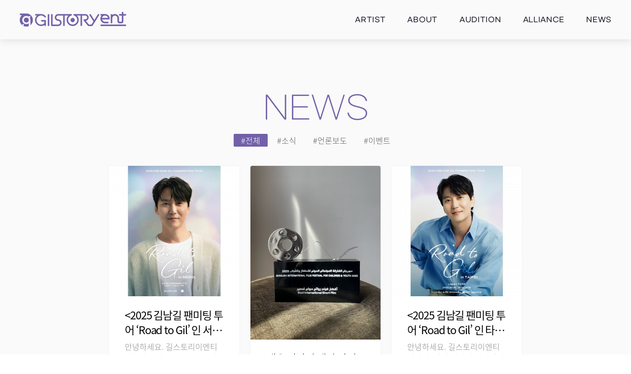

--- FILE ---
content_type: text/html; charset=utf-8
request_url: http://www.gilstoryent.com/bbs/board.php?bo_table=news&amp;wr_id=23
body_size: 6712
content:
<!doctype html>
<html lang="ko">
<head>
<meta charset="utf-8">
<meta name="viewport" content="width=device-width,initial-scale=1.0,minimum-scale=0,maximum-scale=10,user-scalable=yes">
<meta name="HandheldFriendly" content="true">
<meta name="format-detection" content="telephone=no">
<meta http-equiv="X-UA-Compatible" content="IE=10,chrome=1">
<meta property="og:url" content="http://gilstoryent.com/">
<meta property="og:title" content="길스토리이엔티">    
<meta property="og:type" content="website">     
<meta property="og:image" content="http://gilstoryent.com/img/logo_ogimage2.jpg"> 
<meta property="og:description" content="GILSTORY ENT">

<meta name="Robots" content="ALL">
<meta name="Robots" content="index,follow">
<meta name="title" content="길스토리이엔티">

<meta name="Author" content="길스토리이엔티">
<meta name="keywords" content="김남길">
<meta name="Description" content="GILSTORY ENT">
<title>news 1 페이지 | 길스토리이엔티</title>
<link rel="stylesheet" href="http://www.gilstoryent.com/theme/vol01/css/mobile.css?ver=191202">
<link rel="stylesheet" href="http://www.gilstoryent.com/js/font-awesome/css/font-awesome.min.css?ver=191202">
<link rel="stylesheet" href="http://www.gilstoryent.com/theme/vol01/mobile/skin/board/gallery_false9_v2/autoptimize_bbs.css?ver=191202">
		<link rel="stylesheet" href="/theme/vol01/assets/main.css" />
		<noscript><link rel="stylesheet" href="/theme/vol01/assets/noscript.css" /></noscript>
<!--[if lte IE 8]>
<script src="http://www.gilstoryent.com/js/html5.js"></script>
<![endif]-->
<script>
// 자바스크립트에서 사용하는 전역변수 선언
var g5_url       = "http://www.gilstoryent.com";
var g5_bbs_url   = "http://www.gilstoryent.com/bbs";
var g5_is_member = "";
var g5_is_admin  = "";
var g5_is_mobile = "1";
var g5_bo_table  = "news";
var g5_sca       = "";
var g5_editor    = "smarteditor2";
var g5_cookie_domain = "";
</script>
<script src="http://www.gilstoryent.com/js/modernizr.custom.70111.js"></script>
<link rel="shortcut icon" type="text/css" href="/img/favicon.ico"/>
<script src="http://www.gilstoryent.com/js/jquery-1.12.4.min.js?ver=191202"></script>
<script src="http://www.gilstoryent.com/js/jquery-migrate-1.4.1.min.js?ver=191202"></script>
<script src="http://www.gilstoryent.com/js/jquery.menu.js?ver=191202"></script>
<script src="http://www.gilstoryent.com/js/common.js?ver=191202"></script>
<script src="http://www.gilstoryent.com/js/wrest.js?ver=191202"></script>
<script src="http://www.gilstoryent.com/js/placeholders.min.js?ver=191202"></script>
<script src="http://www.gilstoryent.com/theme/vol01/js/theme_common.js?ver=191202"></script>
</head>
<body class="is-preload">



		<!-- Wrapper -->
	

<section>
<!--//
	<script>
	$(function(){
	$(window).scroll(function(e){
        var sctop = $(window).scrollTop();
		if(sctop>175 && $(".scrollMoveBox_top").css('position') != 'fixed'){
			$(".scrollMoveBox_top").css({
				"position":"fixed",
				"top":"0",
				"left":"0",
				"width":"100%",
				"z-index":"10000",
				"box-shadow":"0 0.075rem 1rem 0 rgba(0, 0, 0, 0.125)",
				}
			);
			//console.log(sctop, 'css position set fixed' );
		}
		else if( sctop <= 175 && $(".scrollMoveBox_top").css('position') == 'fixed' )
		{
			$(".scrollMoveBox_top").css({
				"position":"fixed",
				"top":"0",
				"left":"0",
				"width":"100%",
				"z-index":"9999",
				"box-shadow":"0 0 0 0 rgba(0, 0, 0, 0.125)",				
				}
			);
			//console.log(sctop, 'css position set relative' );
		}
    });
	});
	</script>
//-->

<style>
	#header {
		color: #211a2b;
	}

		#header a {
			color: #211a2b;
		}
</style>
	<!-- Header -->
					<header id="header">
					<div class="inner">

						<!-- Logo -->
							<a href="http://www.gilstoryent.com" class="logo"><!--///ko/index.php//-->
								<span class="symbol"><img src="http://www.gilstoryent.com/theme/vol01/img/logo_header2.png" alt="길스토리이엔티"></span>
							</a>
							

						<!-- Nav -->
							<nav id="nav" class="font_gsm">
								<ul>
									<!--//
									<li class="current"><a href="index.html">Home</a></li>
									<li>
										<a href="#" class="icon solid fa-angle-down">Dropdown</a>
										<ul>
											<li><a href="#">Option One</a></li>
											<li><a href="#">Option Two</a></li>
											<li><a href="#">Option Three</a></li>
											<li>
												<a href="#">Submenu</a>
												<ul>
													<li><a href="#">Option One</a></li>
													<li><a href="#">Option Two</a></li>
													<li><a href="#">Option Three</a></li>
													<li><a href="#">Option Four</a></li>
												</ul>
											</li>
										</ul>
									</li>
									//-->
									<li>
										<a href="/ko/artist.php">Artist</a>
										<!--//
										<ul>
											<li><a href="#">Option One</a></li>
											<li><a href="#">Option Two</a></li>
										</ul>
										//-->
									</li>
									<li><a href="/ko/about.php">About</a></li>
									<li><a href="/ko/audition.php">Audition</a></li>									
									<li><a href="/ko/alliance.php">Alliance</a></li>
									<li><a href="/bbs/board.php?bo_table=news">News</a></li>
								</ul>
							</nav>

					</div>
					</header>
	<!-- Header --></section>

	<!--// Main 
    <h2 id="container_title" class="top" title="news 1 페이지">news</h2>	//-->

<style>
.ellipsis_line2 {overflow: hidden; text-overflow: ellipsis; display: -webkit-box !important; -webkit-line-clamp: 2; -webkit-box-orient: vertical; -o-text-overflow:ellipsis;}
.ellipsis_line3 {overflow: hidden; text-overflow: ellipsis; display: -webkit-box !important; -webkit-line-clamp: 3; -webkit-box-orient: vertical; -o-text-overflow:ellipsis;}
</style>
<link rel="stylesheet" href="http://www.gilstoryent.com/js/font-awesome/css/font-awesome.min.css">

<section id="announce" class="main style2 secondary" style="background:#fafafa;">
<div class="content">
<div class="artistbox">
		<header>
			<h3 style="text-align:center;">news</h3>
		</header>


<div id="ajax-a">
	<div class="ajax-b">
		<div><!--// class="main-content"//-->

			<form name="fboardlist"  id="fboardlist" action="./board_list_update.php" onsubmit="return fboardlist_submit(this);" method="post">
			<input type="hidden" name="bo_table" value="news">
			<input type="hidden" name="sfl" value="">
			<input type="hidden" name="stx" value="">
			<input type="hidden" name="spt" value="">
			<input type="hidden" name="sst" value="wr_num, wr_reply">
			<input type="hidden" name="sod" value="">
			<input type="hidden" name="page" value="1">
			<input type="hidden" name="sw" value="">


		

			<div><!--// class="section"//-->
				<div style="position:relative;margin-top:1.0em;"><!--// class="container"//-->

								
									<div id="bo_cate">
							<li class="cate-first-letter-deco"><a href="http://www.gilstoryent.com/bbs/board.php?bo_table=news" id="bo_cate_on">#전체</a></li><li class="cate-first-letter-deco"><a href="http://www.gilstoryent.com/bbs/board.php?bo_table=news&amp;sca=%EC%86%8C%EC%8B%9D">#소식</a></li><li class="cate-first-letter-deco"><a href="http://www.gilstoryent.com/bbs/board.php?bo_table=news&amp;sca=%EC%96%B8%EB%A1%A0%EB%B3%B4%EB%8F%84">#언론보도</a></li><li class="cate-first-letter-deco"><a href="http://www.gilstoryent.com/bbs/board.php?bo_table=news&amp;sca=%EC%9D%B4%EB%B2%A4%ED%8A%B8">#이벤트</a></li>					</div>
				
				
				<div class="cbt"></div>

				<br>
				<br>

				<div class="portfolio__grid hover--one three--columns">
					<div class="sizer"></div>


						
						<div class="item" style="">
						<div class="itemline">
							<a href="http://www.gilstoryent.com/bbs/board.php?bo_table=news&amp;wr_id=99">
											
								<img src="http://www.gilstoryent.com/data/file/news/thumb-3076530051_tGhLBWUv_dafe6b5f222026f4517aa56ef41e45d6fd61d35d_500x0.jpg" alt="">
																 
								 <div class="caption" style="display:none;">
									<div class="inner">
										<span style="color:#fff; font-size:14px; padding:bottom:5px;">공지<span>										<h4>&lt;2025 김남길 팬미팅 투어 ‘Road to Gil’ 인 서울&gt; 티켓 오픈 안내</h4>
										<p>2025.02.03　<span class="sv_member">관리자</span></p>
									</div>
								</div>
							</a>

							<div class="caption" onClick="location.href='http://www.gilstoryent.com/bbs/board.php?bo_table=news&amp;wr_id=99'">
							<div class="info1">
								<p class="txt1 ellipsis_line2" style="letter-spacing:-0.05em;">&lt;2025 김남길 팬미팅 투어 ‘Road to Gil’ 인 서울&gt; 티켓 오픈 안내</p>
								<p class="txt2 ellipsis_line3">안녕하세요. 길스토리이엔티입니다.지난 2023년, 글로벌 투어 ‘어게인(Again)’을 통해 전 세계 팬들과 만났던 감동을 이어2025년, 또 한번 여러분과 특별한 여정을 함께하려..</p>
								<!--//&lt;2025 김남길 팬미팅 투어 ‘Road to Gil’ 인 서울&gt; 티켓 오픈 안내//-->
							</div>
							<div class="info2">
								<p class="txt1">공지</p>
								<p class="txt2">2025.02.03<!--//<span class="sv_member">관리자</span>//--></p>
							</div>
							</div>



							<div style="clear:both;"></div>
						</div>
						</div>
				
						<div class="item" style="">
						<div class="itemline">
							<a href="http://www.gilstoryent.com/bbs/board.php?bo_table=news&amp;wr_id=101">
											
								<img src="http://www.gilstoryent.com/data/file/news/thumb-1028212612_RWfF2s1p_be5797a4db13025ab541ddc4ff87a6e88bed951e_500x0.jpg" alt="">
																 
								 <div class="caption" style="display:none;">
									<div class="inner">
										<span style="color:#fff; font-size:14px; padding:bottom:5px;">소식<span>										<h4>배우 김남길 제작 단편영화 ‘문을 여는 법’ 샤르자국제어린이청소년영화제 단편 경쟁 부문 수상!</h4>
										<p>2025.10.16　<span class="sv_member">관리자</span></p>
									</div>
								</div>
							</a>

							<div class="caption" onClick="location.href='http://www.gilstoryent.com/bbs/board.php?bo_table=news&amp;wr_id=101'">
							<div class="info1">
								<p class="txt1 ellipsis_line2" style="letter-spacing:-0.05em;">배우 김남길 제작 단편영화 ‘문을 여는 법’ 샤르자국제어린이청소년영화제 단편 경쟁 부문 수상!..</p>
								<p class="txt2 ellipsis_line3">김남길 배우가 제작한 단편영화 ‘문을 여는 법’이 12회 샤르자국제어린이청소년영화제 단편 경쟁 부문에서 수상했습니다.이에 작품의 공동 각본과 연출을 맡은 박지완 감독과 허지예 감독..</p>
								<!--//배우 김남길 제작 단편영화 ‘문을 여는 법’ 샤르자국제어린이청소년영화제 단편 경쟁 부문 수상!//-->
							</div>
							<div class="info2">
								<p class="txt1">소식</p>
								<p class="txt2">2025.10.16<!--//<span class="sv_member">관리자</span>//--></p>
							</div>
							</div>



							<div style="clear:both;"></div>
						</div>
						</div>
				
						<div class="item" style="">
						<div class="itemline">
							<a href="http://www.gilstoryent.com/bbs/board.php?bo_table=news&amp;wr_id=100">
											
								<img src="http://www.gilstoryent.com/data/file/news/thumb-3555418919_gbtG6Tjk_104f8b282bf6de1ae0ff0c588e7f1bf665f0ddba_500x0.jpg" alt="">
																 
								 <div class="caption" style="display:none;">
									<div class="inner">
										<span style="color:#fff; font-size:14px; padding:bottom:5px;">소식<span>										<h4>&lt;2025 김남길 팬미팅 투어 ‘Road to Gil’ 인 타이베이&gt; 개최 안내</h4>
										<p>2025.03.12　<span class="sv_member">관리자</span></p>
									</div>
								</div>
							</a>

							<div class="caption" onClick="location.href='http://www.gilstoryent.com/bbs/board.php?bo_table=news&amp;wr_id=100'">
							<div class="info1">
								<p class="txt1 ellipsis_line2" style="letter-spacing:-0.05em;">&lt;2025 김남길 팬미팅 투어 ‘Road to Gil’ 인 타이베이&gt; 개최 안내</p>
								<p class="txt2 ellipsis_line3">안녕하세요. 길스토리이엔티입니다.

언제 어디서나 아낌없는 사랑과 응원을 보내주시는 팬 여러분의 성원에 힘입어 2025 김남길 팬미팅 투어 ‘Road to Gil’ 인 타이베이..</p>
								<!--//&lt;2025 김남길 팬미팅 투어 ‘Road to Gil’ 인 타이베이&gt; 개최 안내//-->
							</div>
							<div class="info2">
								<p class="txt1">소식</p>
								<p class="txt2">2025.03.12<!--//<span class="sv_member">관리자</span>//--></p>
							</div>
							</div>



							<div style="clear:both;"></div>
						</div>
						</div>
				
						<div class="item" style="">
						<div class="itemline">
							<a href="http://www.gilstoryent.com/bbs/board.php?bo_table=news&amp;wr_id=98">
											
								<img src="http://www.gilstoryent.com/data/file/news/thumb-3076530051_TdvmwKWa_280760613a163ed10ed24651368fa2a0a3d8fdb0_500x0.jpg" alt="">
																 
								 <div class="caption" style="display:none;">
									<div class="inner">
										<span style="color:#fff; font-size:14px; padding:bottom:5px;">언론보도<span>										<h4>배우 경성환, SBS 새 금토드라마 &lt;열혈사제2&gt; 부정부패 경찰 ‘변 형사’ 역으로 출연!</h4>
										<p>2024.11.06　<span class="sv_member">관리자</span></p>
									</div>
								</div>
							</a>

							<div class="caption" onClick="location.href='http://www.gilstoryent.com/bbs/board.php?bo_table=news&amp;wr_id=98'">
							<div class="info1">
								<p class="txt1 ellipsis_line2" style="letter-spacing:-0.05em;">배우 경성환, SBS 새 금토드라마 &lt;열혈사제2&gt; 부정부패 경찰 ‘변 형사’ 역으로 출연!..</p>
								<p class="txt2 ellipsis_line3">배우 경성환, SBS 새 금토드라마 &lt;열혈사제2&gt; 합류!부정부패 경찰 ‘변 형사’ 역으로 출연! 흥미 견인 예고성준-서현우 등 악인즈와 환상적인 연기 호흡, 기대감 UP..</p>
								<!--//배우 경성환, SBS 새 금토드라마 &lt;열혈사제2&gt; 부정부패 경찰 ‘변 형사’ 역으로 출연!//-->
							</div>
							<div class="info2">
								<p class="txt1">언론보도</p>
								<p class="txt2">2024.11.06<!--//<span class="sv_member">관리자</span>//--></p>
							</div>
							</div>



							<div style="clear:both;"></div>
						</div>
						</div>
				
						<div class="item" style="">
						<div class="itemline">
							<a href="http://www.gilstoryent.com/bbs/board.php?bo_table=news&amp;wr_id=97">
											
								<img src="http://www.gilstoryent.com/data/file/news/thumb-3076530051_iz082Xn1_81685c3d3f7169c54844d0c150d081909c421b90_500x0.jpg" alt="">
																 
								 <div class="caption" style="display:none;">
									<div class="inner">
										<span style="color:#fff; font-size:14px; padding:bottom:5px;">언론보도<span>										<h4>배우 공성하, 린킨 파크(Linkin Park) 신곡 Over Each Other 뮤직비디오 출연!</h4>
										<p>2024.10.29　<span class="sv_member">관리자</span></p>
									</div>
								</div>
							</a>

							<div class="caption" onClick="location.href='http://www.gilstoryent.com/bbs/board.php?bo_table=news&amp;wr_id=97'">
							<div class="info1">
								<p class="txt1 ellipsis_line2" style="letter-spacing:-0.05em;">배우 공성하, 린킨 파크(Linkin Park) 신곡 Over Each Other 뮤직비디오 출연!</p>
								<p class="txt2 ellipsis_line3">배우 공성하, 린킨 파크(Linkin Park) 신곡 Over Each Other 뮤직비디오 출연!에밀리(Emily Armstrong)의 각별한 친구로 등장- 공성하, 세계적인 록..</p>
								<!--//배우 공성하, 린킨 파크(Linkin Park) 신곡 Over Each Other 뮤직비디오 출연!//-->
							</div>
							<div class="info2">
								<p class="txt1">언론보도</p>
								<p class="txt2">2024.10.29<!--//<span class="sv_member">관리자</span>//--></p>
							</div>
							</div>



							<div style="clear:both;"></div>
						</div>
						</div>
				
						<div class="item" style="">
						<div class="itemline">
							<a href="http://www.gilstoryent.com/bbs/board.php?bo_table=news&amp;wr_id=96">
											
								<img src="http://www.gilstoryent.com/data/file/news/thumb-3076530051_bTanFyYp_6dc9f98973b8cbcc4ab79c651daba9199a783e33_500x0.jpg" alt="">
																 
								 <div class="caption" style="display:none;">
									<div class="inner">
										<span style="color:#fff; font-size:14px; padding:bottom:5px;">언론보도<span>										<h4>배우 김중희, ENA 새 월화드라마 &lt;취하는 로맨스&gt; 권위주의적 상사 ‘염장군’ 역으로 출연!</h4>
										<p>2024.10.24　<span class="sv_member">관리자</span></p>
									</div>
								</div>
							</a>

							<div class="caption" onClick="location.href='http://www.gilstoryent.com/bbs/board.php?bo_table=news&amp;wr_id=96'">
							<div class="info1">
								<p class="txt1 ellipsis_line2" style="letter-spacing:-0.05em;">배우 김중희, ENA 새 월화드라마 &lt;취하는 로맨스&gt; 권위주의적 상사 ‘염장군’ 역으로 출연!..</p>
								<p class="txt2 ellipsis_line3">배우 김중희, ENA 새 월화드라마 &lt;취하는 로맨스&gt; 출연!주류회사 기획팀 상무 ‘염장군’으로 변신! 감초 역할 기대권위주의적 상사 캐릭터로 안방극장 ‘분노 유발’ 재시..</p>
								<!--//배우 김중희, ENA 새 월화드라마 &lt;취하는 로맨스&gt; 권위주의적 상사 ‘염장군’ 역으로 출연!//-->
							</div>
							<div class="info2">
								<p class="txt1">언론보도</p>
								<p class="txt2">2024.10.24<!--//<span class="sv_member">관리자</span>//--></p>
							</div>
							</div>



							<div style="clear:both;"></div>
						</div>
						</div>
				
						<div class="item" style="">
						<div class="itemline">
							<a href="http://www.gilstoryent.com/bbs/board.php?bo_table=news&amp;wr_id=95">
											
								<img src="http://www.gilstoryent.com/data/file/news/thumb-3076530051_OlhpIfKV_2ede81d535483a79a446be83bd2ea393a6d94b61_500x0.jpg" alt="">
																 
								 <div class="caption" style="display:none;">
									<div class="inner">
										<span style="color:#fff; font-size:14px; padding:bottom:5px;">언론보도<span>										<h4>강채영 배우, tvN 새 토일드라마 &lt;정년이&gt; 금희 역으로 출연!</h4>
										<p>2024.10.08　<span class="sv_member">관리자</span></p>
									</div>
								</div>
							</a>

							<div class="caption" onClick="location.href='http://www.gilstoryent.com/bbs/board.php?bo_table=news&amp;wr_id=95'">
							<div class="info1">
								<p class="txt1 ellipsis_line2" style="letter-spacing:-0.05em;">강채영 배우, tvN 새 토일드라마 &lt;정년이&gt; 금희 역으로 출연!</p>
								<p class="txt2 ellipsis_line3">배우 강채영, tvN 새 토일드라마 &lt;정년이&gt; 합류!김태리에 열등감 가진 매란국극단 단원 ‘김금희’ 역으로 출연판소리-춤-재담 등 종합예술 선보인다!-----------..</p>
								<!--//강채영 배우, tvN 새 토일드라마 &lt;정년이&gt; 금희 역으로 출연!//-->
							</div>
							<div class="info2">
								<p class="txt1">언론보도</p>
								<p class="txt2">2024.10.08<!--//<span class="sv_member">관리자</span>//--></p>
							</div>
							</div>



							<div style="clear:both;"></div>
						</div>
						</div>
				
						<div class="item" style="">
						<div class="itemline">
							<a href="http://www.gilstoryent.com/bbs/board.php?bo_table=news&amp;wr_id=94">
											
								<img src="http://www.gilstoryent.com/data/file/news/thumb-3076530051_DJdPYh7z_db019f51bde6404bb18b950d5fe8c86f08fa8c01_500x0.jpg" alt="">
																 
								 <div class="caption" style="display:none;">
									<div class="inner">
										<span style="color:#fff; font-size:14px; padding:bottom:5px;">소식<span>										<h4>김남길-채서은 배우, 영화 &lt;문을 여는 법&gt; 부산국제영화제 커뮤니티비프에서 상영!</h4>
										<p>2024.09.26　<span class="sv_member">관리자</span></p>
									</div>
								</div>
							</a>

							<div class="caption" onClick="location.href='http://www.gilstoryent.com/bbs/board.php?bo_table=news&amp;wr_id=94'">
							<div class="info1">
								<p class="txt1 ellipsis_line2" style="letter-spacing:-0.05em;">김남길-채서은 배우, 영화 &lt;문을 여는 법&gt; 부산국제영화제 커뮤니티비프에서 상영!..</p>
								<p class="txt2 ellipsis_line3">김남길 배우가 제작한 영화 &lt;문을 여는 법&gt;이 오는 10월 3일 부산국제영화제 커뮤니티비프 올데이시네마(All Day Cinema)섹션 ‘청춘SEA-NEMA’에서 상영됩..</p>
								<!--//김남길-채서은 배우, 영화 &lt;문을 여는 법&gt; 부산국제영화제 커뮤니티비프에서 상영!//-->
							</div>
							<div class="info2">
								<p class="txt1">소식</p>
								<p class="txt2">2024.09.26<!--//<span class="sv_member">관리자</span>//--></p>
							</div>
							</div>



							<div style="clear:both;"></div>
						</div>
						</div>
				
						<div class="item" style="">
						<div class="itemline">
							<a href="http://www.gilstoryent.com/bbs/board.php?bo_table=news&amp;wr_id=93">
											
								<img src="http://www.gilstoryent.com/data/file/news/thumb-3076530051_rFZAtRcg_0f7f9aad960c5a528f3f0b0ea07fc44e2d6c273c_500x0.jpg" alt="">
																 
								 <div class="caption" style="display:none;">
									<div class="inner">
										<span style="color:#fff; font-size:14px; padding:bottom:5px;">소식<span>										<h4>강채영 배우, 영화 &lt;리볼버&gt; 출연 !</h4>
										<p>2024.08.07　<span class="sv_member">관리자</span></p>
									</div>
								</div>
							</a>

							<div class="caption" onClick="location.href='http://www.gilstoryent.com/bbs/board.php?bo_table=news&amp;wr_id=93'">
							<div class="info1">
								<p class="txt1 ellipsis_line2" style="letter-spacing:-0.05em;">강채영 배우, 영화 &lt;리볼버&gt; 출연 !</p>
								<p class="txt2 ellipsis_line3">강채영 배우가 출연하는 영화 &lt;리볼버&gt;가 8월 7일(수) 개봉합니다.강채영 배우가 출연하는 &lt;리볼버&gt;는 모든 죄를 뒤집어쓰고 교도소에 들어갔던 전직 경찰 수영..</p>
								<!--//강채영 배우, 영화 &lt;리볼버&gt; 출연 !//-->
							</div>
							<div class="info2">
								<p class="txt1">소식</p>
								<p class="txt2">2024.08.07<!--//<span class="sv_member">관리자</span>//--></p>
							</div>
							</div>



							<div style="clear:both;"></div>
						</div>
						</div>
											</div>
	</div>
</div>





	



</form>

</div>
</div>
</div>


</div>
</div>
</section>




<!-- 페이지 -->
<nav class="pg_wrap"><span class="pg"><span class="sound_only">열린</span><strong class="pg_current">1</strong><span class="sound_only">페이지</span>
<a href="http://www.gilstoryent.com/bbs/board.php?bo_table=news&amp;page=2" class="pg_page">2<span class="sound_only">페이지</span></a>
<a href="http://www.gilstoryent.com/bbs/board.php?bo_table=news&amp;page=3" class="pg_page">3<span class="sound_only">페이지</span></a>
<a href="http://www.gilstoryent.com/bbs/board.php?bo_table=news&amp;page=4" class="pg_page">4<span class="sound_only">페이지</span></a>
<a href="http://www.gilstoryent.com/bbs/board.php?bo_table=news&amp;page=5" class="pg_page">5<span class="sound_only">페이지</span></a>
<a href="http://www.gilstoryent.com/bbs/board.php?bo_table=news&amp;page=6" class="pg_page pg_next">다음</a>
<a href="http://www.gilstoryent.com/bbs/board.php?bo_table=news&amp;page=11" class="pg_page pg_end">맨끝</a>
</span></nav>
<!-- } 게시판 목록 끝 -->

<script type="text/javascript" defer src="http://www.gilstoryent.com/theme/vol01/mobile/skin/board/gallery_false9_v2/autoptimize_bbs.js"></script>
<script src="http://www.gilstoryent.com/theme/vol01/mobile/skin/board/gallery_false9_v2/imagesloaded.pkgd.min.js" type="text/javascript"></script>
<section>
				<!-- Footer -->
				<footer id="footer" style="border-top:1px solid #f1f1f1;">

				<div class="inner">
					<!--//
					<ul class="icons">
						<li><a href="https://www.instagram.com/gilstory_ent/" target="_blank" class="icon brands fa-instagram"><span class="label">Instagram</span></a></li>
						<li><a href="https://www.youtube.com/channel/UCamT4Ow8RlN1q2Djz-ehdWQ" target="_blank" class="icon brands fa-youtube"><span class="label">Youtube</span></a></li>
						<li><a href="https://twitter.com/gilstory_ent" target="_blank" class="icon brands fa-twitter"><span class="label">Twitter</span></a></li>						
						<li><a href="mailto:gilstoryent@gilstoryent.com" class="icon solid fa-envelope"><span class="label">Envelope</span></a></li>
					</ul>
					//-->
					<ul class="icons">
						<li><a href="https://www.instagram.com/gilstory_ent/" target="_blank"><img src="http://www.gilstoryent.com/theme/vol01/img/icon_sns02_instagram.png" alt="Instagram"></a></li>
						<li><a href="https://www.youtube.com/channel/UCamT4Ow8RlN1q2Djz-ehdWQ" target="_blank"><img src="http://www.gilstoryent.com/theme/vol01/img/icon_sns02_youtube.png" alt="Youtube"></a></li>
						<li><a href="https://twitter.com/gilstory_ent" target="_blank"><img src="http://www.gilstoryent.com/theme/vol01/img/icon_sns02_twitter.png" alt="Twitter"></a></li>	
						<li><a href="https://tv.naver.com/gilstoryent" target="_blank"><img src="http://www.gilstoryent.com/theme/vol01/img/icon_sns02_navertv.png" alt="Navertv"></a></li>	
						<li><a href="http://m.post.naver.com/ge_pr" target="_blank"><img src="http://www.gilstoryent.com/theme/vol01/img/icon_sns02_naverpost.png" alt="Naverpost"></a></li>	
						<li><a href="mailto:gilstoryent@gilstoryent.com"><img src="http://www.gilstoryent.com/theme/vol01/img/icon_sns02_email.png" alt="Email"></a></li>
					</ul>
					<ul class="contact">
						<li>
							<!--//
							<a href="http://www.gilstoryent.com">
								<img src="http://www.gilstoryent.com/theme/vol01/img/logo_footer_gilstory.png" alt="길스토리">
							</a></br>
							//-->
							<p>이미지 및 콘텐츠의 저작권은 (주)길스토리이엔티에 있으며, 무단 복제나 도용, 무단 배포하는 것은 저작권법에 의거하여 처벌받을 수 있습니다.</p>
							COPYRIGHT &copy; 2021 by GILSTORYENT, all right reserved
						</li>
					</ul>
					
					
					<!--//
					<ul class="links">
						<li>
							<a href="http://www.gilstoryent.com">
								<img src="http://www.gilstoryent.com/theme/vol01/img/logo_footer.png" alt="길스토리이엔티">
							</a>
						</li>
					</ul>
					<ul class="copyright">
						<li>
							(주)길스토리이엔티</br>
							서울특별시 중구 동호로20길 42, 2층</br>
							<span style="word-break:break-all">2F, 42, Dongho-ro 20-gil, Jong-gu, Seoul, korea</span></br></br>

							T. +82 2 3298 6802</br>
							F. +82 2 3298 6803</br>
							E. gilstoryent@gilstoryent.com
						</li>
					</ul>
					//-->
					
					
				</div>
				</footer></section>
<a id="top_btn">More</a>
<!--//<button type="button" id="top_btn"><i class="fa fa-arrow-up" aria-hidden="true"></i></button>//-->
<!--//


    
    

//-->

<script>
jQuery(function($) {

    $( document ).ready( function() {

        // 폰트 리사이즈 쿠키있으면 실행
        font_resize("container", get_cookie("ck_font_resize_rmv_class"), get_cookie("ck_font_resize_add_class"));
        
 
        if ($('#top_btn').length) {
            var scrollTrigger = 100, // px
                backToTop = function () {
                    var scrollTop = $(window).scrollTop();
                    if (scrollTop > scrollTrigger) {
                        $('#top_btn').addClass('show');
                    } else {
                        $('#top_btn').removeClass('show');
                    }
                };
            backToTop();
            $(window).on('scroll', function () {
                backToTop();
            });
            $('#top_btn').on('click', function (e) {
                e.preventDefault();
                $('html,body').animate({
                    scrollTop: 0
                }, 700);
            });
        }
    });
});
</script>




<!-- ie6,7에서 사이드뷰가 게시판 목록에서 아래 사이드뷰에 가려지는 현상 수정 -->
<!--[if lte IE 7]>
<script>
$(function() {
    var $sv_use = $(".sv_use");
    var count = $sv_use.length;

    $sv_use.each(function() {
        $(this).css("z-index", count);
        $(this).css("position", "relative");
        count = count - 1;
    });
});
</script>
<![endif]-->


		<!-- Wrapper -->
		<!-- Scripts -->
			<!--//<script src="/theme/vol01/assets/jquery.min.js"></script>//-->
			<script src="/theme/vol01/assets/jquery.dropotron.min.js"></script>
			<script src="/theme/vol01/assets/jquery.poptrox.min.js"></script>
			<script src="/theme/vol01/assets/jquery.scrolly.min.js"></script>
			<script src="/theme/vol01/assets/jquery.scrollex.min.js"></script>
			<script src="/theme/vol01/assets/browser.min.js"></script>
			<script src="/theme/vol01/assets/breakpoints.min.js"></script>
			<script src="/theme/vol01/assets/util.js"></script>
			<script src="/theme/vol01/assets/main.js"></script>
		
</body>
</html>

<!-- 사용스킨 : theme/gallery_false9_v2 -->


--- FILE ---
content_type: text/css
request_url: http://www.gilstoryent.com/theme/vol01/css/mobile.css?ver=191202
body_size: 5833
content:
@import url('https://fonts.googleapis.com/earlyaccess/notosanskr.css'); 
@charset "utf-8";

/* �ʱ�ȭ
html {overflow-y:scroll;height:100%;min-width:320px}
body {margin:0;padding:0;font-size:0.813em;height:100%;font-family:'Noto Sans KR', AppleSDGothicNeo-Regular,'Malgun Gothic','���� ����',dotum,'����',sans-serif;}
html, h1, h2, h3, h4, h5, h6, form, fieldset, img {margin:0;padding:0;border:0}
h1, h2, h3, h4, h5, h6 {font-size:1em}
article, aside, details, figcaption, figure, footer, header, hgroup, menu, nav, section {display:block}
legend {position:absolute;font-size:0;line-height:0;text-indent:-9999em;overflow:hidden}
input, button {margin:0;padding:0;font-size:1em;font-family:'Noto Sans KR', AppleSDGothicNeo-Regular,'Malgun Gothic','���� ����',dotum,'����',sans-serif;}
button, input[type=submit] {cursor:pointer}
input[type=text], input[type=password], input[type=image], button {font-size:1em;-webkit-appearance:none}
textarea, select,button {font-size:1em;font-family:'Noto Sans KR', AppleSDGothicNeo-Regular,'Malgun Gothic','���� ����',dotum,'����',sans-serif;}
textarea {border-radius:0;-webkit-appearance:none}
select {margin:0;background:none}
p {margin:0;padding:0;word-break:break-all}
hr {display:none}
pre {overflow-x:scroll;font-size:1.1em}
a {color:#000;text-decoration:none}
ul,li,dl,dt,dd{padding:0;margin:0}
ul{list-style:none;}
img{vertical-align:top;max-width:100%;height:auto}

*, :after, :before {
    -webkit-box-sizing: border-box;
    -moz-box-sizing: border-box;
    box-sizing: border-box;
}

 */
 *, :after, :before {
    -webkit-box-sizing: border-box;
    -moz-box-sizing: border-box;
    box-sizing: border-box;
}
/* �˾����̾� */
#hd_pop {z-index:1000;position:relative;margin:0 auto;width:100%;height:0}
#hd_pop h2 {position:absolute;font-size:0;text-indent:-9999em;line-height:0;overflow:hidden}
.hd_pops {position:absolute;border:1px solid #e9e9e9;background:#fff;}
.hd_pops img{max-width:100%;height:auto}
.hd_pops_con {}
.hd_pops_footer {padding:10px 0;background:#000;color:#fff;text-align:right}
.hd_pops_footer button {margin-right:5px;padding:5px 10px;border:0;background:#393939;color:#fff}

/* ��� ���̾ƿ�
#hd{background:#121418;width:100%;z-index:999;}
#hd:after {display:block;visibility:hidden;clear:both;content:""}
#hd_h1 {position:absolute;font-size:0;text-indent:-9999em;line-height:0;overflow:hidden}
#hd_wrapper{margin:0 auto;max-width:1200px;}
#hd_wrapper:after {display:block;visibility:hidden;clear:both;content:""}

#logo {float:left;padding:25px 10px}
#logo img{vertical-align:middle;max-height:100%;width:auto}

#gnb_empty {padding:20px 0;color:#fff;text-align:center;line-height:2em}
#gnb_empty a {display:inline;text-decoration:underline}

#gnb {display:block;float:left;}
#gnb .gnb_1dul:after {display:block;visibility:hidden;clear:both;content:""}
.gnb_wr{max-width:1200px;padding-right:200px;margin:0 auto;position:relative;}
#gnb a {display:block}
.gnb_1dli{position:relative;float:left;line-height:40px}
.gnb_1dli:after {display:block;visibility:hidden;clear:both;content:""}
.gnb_1dli button{display:none}
.gnb_1da {float:left;padding:0 20px;color:#fff;line-height:80px;font-size:1.077em;font-weight:500}
.gnb_2dul {display:none;position:absolute;top:80px;left:0;background:#202228;min-width:100%;z-index:99}
.gnb_1dli:hover .gnb_2dul {display:block}
.gnb_1dli:hover:before{background:#fa5064;position:absolute;bottom:0;left:0;width:100%;height:3px;content:''}
.gnb_1dli:hover .gnb_1da{color:#fa5064;}
.gnb_2da {color:#a8a6b0;padding:0 15px;font-weight:normal;white-space: nowrap;border-top:1px solid #121418}
.gnb_2da:hover{color:#fff;}

#tnb{background:#090a0c;line-height:40px}
#tnb ul {max-width:1200px;margin:0 auto}
#tnb ul:after {display:block;visibility:hidden;clear:both;content:""}
#tnb li{float:left}
#tnb .right{float:right}
#tnb li a{color:#b8b8b8;display:block;padding: 0 13px}
#tnb li a:hover{background:#1b1e24}
#tnb .tnb_res a{background:#fa576b;color:#fff;padding:0 20px;font-weight:600;}
#tnb .tnb_res a:hover{background:#ff2f48}
#tnb .tnb_res i{margin-right:5px}
#tnb .tnb_sns i{color:#fa576b;margin-right:5px}

.hd_sch_btn{float:right;width:50px;border:0;background:0;height:80px;color:#fff;font-size:18px;vertical-align:top;}
#hd_sch{z-index:10;display:none;position:absolute;top:40px;left:0;background:#121418;width:100%;}
#hd_sch .sch_wr{margin:0 auto;max-width:1200px;position:relative;}
#hd_sch #sch_stx {background:none;border:0;width:100%;height:80px;padding:0 50px;color:#fff;font-size:1.385em}
#hd_sch #sch_stx:focus{outline:0;border-bottom:2px solid #ea185f}
#hd_sch #sch_submit{background:none;border:0;position:absolute;top:0;left:0;color:#fff;height:80px;width:50px;font-size:18px;}
#hd_sch .btn_close{background:none;border:0;position:absolute;top:0;right:0;width:50px;height:80px;color:#aaa;font-size:18px}
#hd_sch .btn_close:hover{color:#fff}

#gnb_open{float: right;width: 50px;border: 0 ;background: 0;height: 80px;color: #fff; font-size: 18px;vertical-align:top}

#gnb2 {display:none;position:fixed;top:0;right:0;height:100%;background:#202228;z-index:99999;width:30%;min-width:300px}
#gnb2 .btn_close {position:absolute;top:0;right:0;width:50px;height:50px;border:0;background:none;color:#555}
#gnb2 .gnb_tnb{padding:0 10px;}
#gnb2 .gnb_tnb li{display:inline-block;line-height:50px}
#gnb2 .gnb_tnb li a{color:#b8b8b8;display:block;padding:0 10px} 
#gnb2_1dul{margin:20px 0}
#gnb2_1dul .gnb2_1dli{position:relative}
#gnb2_1dul .gnb2_1dli button{position:absolute;top:0;right:0;border:0;background:none;height:50px;width:50px;text-indent:-999px;overflow:hidden; background: url(../img/mobile/gnb_bg2.png) no-repeat 50% 50%;background-size:10px}
#gnb2_1dul .gnb2_1da{padding:0 20px;display:block;color:#fff;font-size:1.15em;line-height:50px}
#gnb2_1dul .gnb2_2dul {display:none}
#gnb2_1dul .gnb2_2da {color:#a8a6b0;padding:0 30px;font-weight:normal;white-space: nowrap;line-height:30px}

@media (max-width: 969px){

    .pc_view{display:none !important}

    #logo {padding:15px 10px}
    .m_view{display:none !important}
    .hd_sch_btn , #gnb_open{height:60px}
    #hd_sch {top:0}
    #hd_sch #sch_submit,#hd_sch .btn_close,#hd_sch #sch_stx{height:60px}
}
 */

/*��ܰ���
.fixed #hd{position:fixed;top:0;left:0}
.fixed #hd #tnb {display:none}
.fixed #wrapper{padding-top:60px;}
.fixed .gnb_2dul {top:60px}
@media (min-width: 970px){
    .fixed #logo {padding:15px 10px}
    .fixed .gnb_1da {line-height:60px}
    .fixed .hd_sch_btn ,.fixed #gnb_open{height:60px}
    .fixed .gnb_1dli button{height:60px}
    .fixed #hd_sch {top:0}
    .fixed  #hd_sch #sch_submit,.fixed #hd_sch .btn_close,.fixed #hd_sch #sch_stx{height:60px}

}
*/
/* �߰� ���̾ƿ�
#wrapper {}
#wrapper:after {display:block;visibility:hidden;clear:both;content:""}
#container {position:relative;min-height:300px}
#container:after {display:block;visibility:hidden;clear:both;content:""}
#container_title {position:relative;font-weight:bold;background:#fff;color:#333; text-align:center;z-index:9;background:rgba(0,0,0,0.4);line-height:300px;color:#fff;font-size:2.5em}

#container>p{display:none;}

.idx_con{margin: 0 auto;max-width:1200px;text-align:center;}
.idx_con ul:after {display:block;visibility:hidden;clear:both;content:""}
.idx_con li{float:left;width:33.333%;padding:7% 20px}
.idx_con li h2 i{font-size:25px;background:#a8a8a8;color:#fff;width:70px;line-height:70px;border-radius:50px;margin-bottom:5px}
.idx_con li:hover i{background:#ea185f}
.idx_con li h2 span{display:block;font-size:1.385em }
.idx_con li:hover span{color:#ea185f}
.idx_con li p{margin:20px 0;color:#494949;font-size:1.154em   }
.idx_con li a{display:inline-block;color:#a9a9a9;text-decoration:underline}

.idx_lt{background:#f6f6f6;padding:80px 0}
.idx_lt_wr{margin:0 auto;max-width:1200px}
.idx_lt_wr:after {display:block;visibility:hidden;clear:both;content:""}
.idx_lt_wr .lt{float:left;width:33.333%}

 @media (max-width: 969px){
    .idx_con{padding:50px 0}
    .idx_con li{width:100%;padding:20px }
    .idx_con li h2 i{width:50px;line-height:50px;font-size:20px;}
    .idx_lt_wr .lt{width:100%}
    .idx_lt{padding:30px 0}
    #container_title {line-height:150px;;font-size:1.5em}
 }
 @media (max-width:639px){
    #container_title {line-height:55px;border-bottom:1px solid #eee;color:#000;font-size:1em;;text-align:left;padding:0 20px;background:none}

 }
 */
/* �ϴ� ���̾ƿ�
#ft {background:#222;}
.ft_wr{background:#121212;color:#555;text-align:center;padding:40px 20px}
.ft_wr:after {display:block;visibility:hidden;clear:both;content:""}
#ft h1 {width:0;height:0;font-size:0;line-height:0;overflow:hidden}
#ft p {margin:0;padding:10px 0;line-height:1.8em}

.ft_info{margin:0 auto;max-width:1200px;padding:40px 10px}
.ft_info:after {display:block;visibility:hidden;clear:both;content:""}
.ft_info .lt{float:left;width:50%;padding:20px}
#ft_contact{float:left;width:50%;;padding:20px;color:#fff}
#ft_contact h2{;font-size: 1.154em;margin-bottom:20px}
#ft_contact i{width:25px;color:#fa576b;line-height:30px;background:#222;position:relative;z-index:2}
#ft_contact li:after {display:block;visibility:hidden;clear:both;content:""}
#ft_contact .time{position:relative}
#ft_contact .time:before{content:'';position:absolute;top:50%;left:0;width:100%;height:1px ;background-image: linear-gradient(90deg, #666 25%, #222222 25%, #222222 50%, #666 50%, #666 75%, #222222 75%, #222222 100%);
background-size: 8.00px 8.00px;;z-index:0}
#ft_contact .text{background:#222;padding-right:10px;z-index:2;display:inline-block;line-height:30px;position:relative}
#ft_contact .num{background:#222;float:right;padding-left:10px;z-index:2;display:inline-block;line-height:30px;position:relative}
#ft_contact  a{display:block;text-align:center;background: #fa576b;
color: #fff;margin-top:20px;line-height:45px;
font-weight: 600;}

#top_btn{position:fixed;bottom:20px;right:20px;width:50px;height:50px;background:#121418;border:0;z-index:999;color:#fff;transition: opacity 0.2s ease-out;opacity:0;}
#top_btn.show {opacity: 1;}
 @media (max-width: 969px){
     .ft_info .lt,#ft_contact{width:100%}
     .ft_info {padding:20px 0}
 }
 */
/* üũ�ڽ� */
.all_chk,.bo_chk {position:relative}
.all_chk label .chk_img, .bo_chk label .chk_img{margin-top:2px;display:inline-block;height:15px;text-indent:-9999px;width:15px;background:#fff;border:1px solid #aab3c1;border-radius:3px;;vertical-align:top;
-webkit-box-shadow:inset 5px 5px 3px #f0f0f3;
-moz-box-shadow:inset 5px 5px 3px #f0f0f3;
box-shadow:inset 5px 5px 3px #f0f0f3}

.bo_chk label.click_on .chk_img, .all_chk label.click_on .chk_img{background:url('../img/input_chk.png') 50% 50% no-repeat #ea185f;border-color:#ea185f;
-webkit-box-shadow:none;
-moz-box-shadow:none;
box-shadow:none}


.bo_chk input, .all_chk input {position:absolute;top:0;left:0;width:1px;height:1px;opacity:0;outline:0;z-index:9}

/* �Խù� ���ú��� �����̵� */
#copymove {}
.copymove_current {float:right;color:#ff3061}
.copymove_currentbg {background:#f4f4f4}
#copymove .tbl_head01{margin-top:10px}
#copymove td{background:#fff}
#copymove .win_btn{margin:10px}

/* ȭ�鳶���� ����ڿ� */
#hd_login_msg {position:absolute;top:0;left:0;width:0;height:0;overflow:hidden}
.msg_sound_only, .sound_only {display:inline-block;position:absolute;top:0;left:0;margin:0 !important;padding:0 !important;width:1px !important;height:1px !important;font-size:0 !important;line-height:0 !important;overflow:hidden}

/* ���� �ٷΰ��� */
.to_content a {z-index:100000;position:absolute;top:0;left:0;width:0;height:0;font-size:0;line-height:0;overflow:hidden}

/* �̹��� ����� ������¡ */
.img_fix {width:100%;height:auto}

/* ĸí �ڵ����(�Է�)���� �⺻ -pc */
#captcha {position:relative}
#captcha legend {position:absolute;margin:0;padding:0;font-size:0;line-height:0;text-indent:-9999em;overflow:hidden;}
#captcha #captcha_img {height:40px;border:1px solid #898989;;vertical-align:top;padding:0;margin:0}
#captcha #captcha_mp3 {margin:0;padding:0;width:40px;height:40px;border:0;background:transparent;vertical-align:middle;overflow:hidden;cursor:pointer;width:40px;height:40px;background:url('../../../img/captcha2.png') no-repeat;text-indent:-999px;;border-radius:3px}
#captcha #captcha_reload {margin:0;padding:0;width:40px;height:40px;border:0;background:transparent;vertical-align:middle;overflow:hidden;cursor:pointer;background:url('../../../img/captcha2.png') no-repeat  0 -40px;text-indent:-999px;border-radius:3px}
#captcha #captcha_key {margin:0 0 0 3px;padding:0 5px;width:90px;height:40px;border:1px solid #ccc;background:#fff;font-size:1.333em;font-weight:bold;text-align:center;border-radius:3px;vertical-align:top}
#captcha #captcha_info {display:block;margin:3px 0 5px ;font-size:0.95em;letter-spacing:-0.1em}

/* ĸí �ڵ����(�Է�)���� �⺻ - mobile */
#captcha.m_captcha audio {display:block;margin:0 0 5px}

/* ���۸�ĸí ũ�� ���� scale */
#captcha.recaptcha{width:213px;height:55px;overflow:hidden}
#rc-imageselect, .g-recaptcha {transform:scale(0.7);-webkit-transform:scale(0.7);transform-origin:0 0;-webkit-transform-origin:0 0;}

/* ckeditor �±� �⺻�� */
#bo_v_con ul{display: block;list-style-type: disc;margin-top: 1em;margin-bottom: 1em;margin-left: 0;margin-right: 0;padding-left: 40px;}
#bo_v_con ol{display: block;list-style-type: decimal;margin-top: 1em;margin-bottom: 1em;margin-left: 0;margin-right: 0;padding-left: 40px;}
#bo_v_con li{display: list-item;}

/*����Ű�϶� */
.cke_sc{text-align:right}
.btn_cke_sc{background:#333;color:#fff;padding:5px;border:none}
.cke_sc_def {margin:0 0 5px;padding:10px;border:1px solid #ccc;background:#f7f7f7;text-align:center}
.cke_sc_def dl{margin:0 0 5px;text-align:left;zoom:1}
.cke_sc_def dl:after {display:block;visibility:hidden;clear:both;content:""}
.cke_sc_def dt, .cke_sc_def dd {float:left;margin:0;padding:5px 0;border-bottom:1px solid #e9e9e9}
.cke_sc_def dt {width:50%;font-weight:bold}
.cke_sc_def dd {width:50%}
.btn_cke_sc_close{background:#333;padding:5px;border:none;color:#fff}

/* ��ư */
.btn{display:inline-block;padding:0 5px;height:40px;line-height:40px;;padding: 0 15px}
a.btn01 {display:inline-block;background:#eee;color:#444;text-decoration:none;vertical-align:middle}
a.btn01:focus, a.btn01:hover {text-decoration:none}
button.btn01 {display:inline-block;margin:0;padding:7px;border:1px solid #ccc;background:#fafafa;color:#000;text-decoration:none}
a.btn02 {display:inline-block;border:1px solid #3b3c3f;background:#4b545e;color:#fff;text-decoration:none;vertical-align:middle}
a.btn02:focus, .btn02:hover {text-decoration:none}
button.btn02 {display:inline-block;margin:0;padding:7px;border:1px solid #3b3c3f;background:#4b545e;color:#fff;text-decoration:none}
.btn_confirm {text-align:center} /* ���Ĵܰ� ���� */
.btn_submit {border:0;background:#fa576b;border:1px solid #ff2741;color:#fff;cursor:pointer}
.btn_submit:hover{background:#ff2741}
a.btn_cancel {display:inline-block;background:#ddd;color:#444;text-decoration:none;vertical-align:middle}
button.btn_cancel {display:inline-block;;border:1px solid #ccc;background:#fafafa;color:#000;vertical-align:top;text-decoration:none}
a.btn_frmline, button.btn_frmline {display:inline-block;padding:0 5px;;border:0;background:#333;color:#fff;letter-spacing:-0.1em;text-decoration:none;vertical-align:top} /* ������ȣ�˻���ư �� */
button.btn_frmline {font-size:1em}

/* �Խ��ǿ� ��ư */
a.btn_b01,.btn_b01 {display:inline-block;background:#eee;border:0;color:#6b6b6b;text-decoration:none;vertical-align:middle}
.btn_b01:hover, .btn_b01:hover {background:#f8f8f8;color:#000}
a.btn_b02 ,.btn_b02{display:inline-block;background:#fa576b;color:#fff;text-decoration:none;vertical-align:middle;border:0}
a.btn_b02:hover, .btn_b02:hover {background:#ff2741}
a.btn_b03, .btn_b03 {display:inline-block;line-height:28px;border:1px solid #ed6478;color:#ed6478;background:none;text-decoration:none;vertical-align:middle}
a.btn_b03:hover, .btn_b03:hover {}
a.btn_admin {display:inline-block;background:#ff0000;color:#fff;font-size:16px;text-decoration:none;vertical-align:middle;line-height:40px;width:40px;text-align:center;} /* ������ ���� ��ư */
a.btn_admin:focus, a.btn_admin:hover  {color:#fff;}

/* �⺻���̺� */
.tbl_wrap {margin:0 10px 10px}
.tbl_wrap table {width:100%;border-collapse:collapse;border-spacing:0}
.tbl_wrap caption {padding:10px 0;color:#4b8b99;font-weight:bold;text-align:left}

.tbl_head01 {}
.tbl_head01 caption {padding:0 0 10px;color:#777;text-align:left}
.tbl_head01 thead th {padding:12px 0;border:1px solid #cacaca;background:#d9d9da;color:#383838;font-size:0.95em;text-align:center;letter-spacing:-0.1em}
.tbl_head01 thead a {color:#383838}
.tbl_head01 thead th input {vertical-align:top} /* middle �� �ϸ� �Խ��� �б⿡�� ��� ���� üũ�ڽ� ���� ���� */
.tbl_head01 tfoot th {border-top:1px solid #666;border-bottom:1px solid #666;background:#484848;color:#fff}
.tbl_head01 tfoot td {border-color:#e3e3e5;background:#484848;color:#fff;font-weight:bold;text-align:center}
.tbl_head01 tbody th {padding:5px 0;border-top:1px solid #e9e9e9;border-bottom:1px solid #e9e9e9}
.tbl_head01 td {padding:5px;border:1px solid #e3e3e5;line-height:1.5em;word-break:break-all}

.tbl_head02 {}
.tbl_head02 caption {padding:0 0 10px;color:#777;text-align:left}
.tbl_head02 thead th {padding:5px 0;border-top:1px solid #d1dee2;border-bottom:1px solid #d1dee2;background:#e5ecef;color:#383838;font-size:0.95em;text-align:center;letter-spacing:-0.1em}
.tbl_head02 thead a {color:#383838}
.tbl_head02 thead th input {vertical-align:top} /* middle �� �ϸ� �Խ��� �б⿡�� ��� ���� üũ�ڽ� ���� ���� */
.tbl_head02 tfoot th {border-top:1px solid #666;border-bottom:1px solid #666;background:#484848;color:#fff}
.tbl_head02 tfoot td {background:#484848;color:#fff;font-weight:bold;text-align:center}
.tbl_head02 tbody th {padding:5px 0;border-top:1px solid #e9e9e9;border-bottom:1px solid #e9e9e9}
.tbl_head02 td {padding:5px 3px;border-top:1px solid #e9e9e9;border-bottom:1px solid #e9e9e9;line-height:1.4em;word-break:break-all}

/* �⺻����Ʈ */
.list_01{padding:0 10px;}
.list_01 li{background:#fff;border-radius:3px;padding:10px 0px;border-bottom:1px solid #eee;}

/* �⺻�� */
.form_01{margin:10px}
.form_01 .write_div{margin:5px 0;position:relative}
.form_01 li{margin:5px 0;position:relative;list-style:none}
 textarea, .frm_input {border:1px solid #d7d7d7;background:#fff;color:#000;vertical-align:middle;padding:0 10px;height:40px;}
textarea {width:100%;height:200px;padding:10px}
textarea:focus, .frm_input:focus{outline:none;border:1px solid #ea185f}
.frm_input {height:40px;}
.full_input{width:100%} 
.form_01 .frm_file {display:block;margin-bottom:5px;width:100%}
.form_01 select{height:40px;border-radius:3px;background-color:#fff}
.form_01 .frm_info{font-size:0.92em;color:#4162ff;text-align:left;margin:3px 0 10px;display:block;line-height:1.3em}

/* �ڷ� ���� ��� */
.empty_table {padding:100px 0 !important;color:#777;text-align:center}
.empty_list {padding:20px 0 !important;text-align:center}

/* �ʼ��Է� */
.required, textarea.required {background-image:url('../img/require.png')  !important;background-repeat:no-repeat   !important;background-position:right top  !important;}

/* ���̺� �׸� ���� */
.td_board {width:120px;text-align:center}
.td_category {width:80px;text-align:center}
.td_chk {width:30px;text-align:center}
.td_date {width:60px;text-align:center}
.td_datetime {width:150px;text-align:center}
.td_group {width:100px;text-align:center}
.td_mb_id {width:100px;text-align:center}
.td_mng {width:80px;text-align:center}
.td_name {width:100px;text-align:left}
.td_nick {width:100px;text-align:center}
.td_num {width:50px;text-align:center}
.td_numbig {width:80px;text-align:center}
.td_stat {width:60px;text-align:center}

.txt_active {color:#5d910b}
.txt_done {color:#e8180c}
.txt_expired {color:#999}
.txt_rdy {color:#8abc2a}

/* ��â �⺻ ��Ÿ�� */
.new_win {}
.new_win #win_title {font-size: 1.2em;font-weight: bold;height: 50px;padding: 10px;line-height: 30px;
-webkit-box-shadow:  2px 2px 5px #eee;
-moz-box-shadow:  2px 2px 5px #eee;
box-shadow: 2px 2px 5px #eee
}
.new_win #win_title .sv {font-size:0.75em;line-height:1.2em}
.new_win_con{margin:20px}

.new_win .win_ul {margin:20px}
.new_win .win_ul li {display:inline-block;}
.new_win .win_ul li a {display: block;line-height: 24px;padding: 0 10px;}
.new_win .win_ul li .selected {background: #4162ff;color: #fff;border-radius: 13px;
-webkit-box-shadow: 0 0 5px rgba(65,98,255,0.8);
-moz-box-shadow: 0 0 5px rgba(65,98,255,0.8);
box-shadow: 0 0 8px rgba(65,98,255,0.8);}

.new_win .win_desc {margin:5px 0;font-size:0.92em;color:#4162ff}
.new_win .win_btn {clear:both;margin:10px 0;text-align:center}
.new_win .win_btn a {display:inline-block;height:40px;line-height:40px;font-weight:bold}
.new_win .win_btn .btn_close {display:inline-block;padding:0 10px;border:0;background:#c6c6d2;color:#666;text-decoration:none;font-weight:bold;height:40px;margin:10px 0}
.new_win .win_btn .btn_submit {width:100%;height:40px;line-height:40px;;margin:0 0 20px;display:inline-block;font-weight:bold}

/* �˻���� ���� */
.sch_word {color:#00c4ac}

/* ���̵�� */
.sv_wrap {display:inline-block;position:relative;font-weight:normal;line-height:20px}
.sv_wrap .sv {z-index:1000;width:100px;display:none;margin:5px 0 0;font-size:0.92em;background:#333;text-align:left;
-webkit-box-shadow: 2px 2px 3px 0px rgba(0,0,0,0.2);
-moz-box-shadow: 2px 2px 3px 0px rgba(0,0,0,0.2);
box-shadow: 2px 2px 3px 0px rgba(0,0,0,0.2);}
.sv_wrap .sv:before{content: "";position: absolute;top: -6px;left: 15px;width: 0;height: 0;border-style: solid;border-width: 0 6px 6px 6px;border-color: transparent transparent #333 transparent;}
.sv_wrap .sv a {display:inline-block;width:100px;margin:0;padding:0  10px;line-height:30px;font-weight:normal;color:#bbb }
.sv_wrap .sv a:hover{background:#000;color:#fff}
.sv_member{color:#333;font-weight:300;margin-right:10px}
.sv_on {display:block !important;position:absolute;top:23px;left:0px;width:auto;height:auto}
.sv_nojs .sv {display:block}

/* ����¡ */
.pg_wrap {clear:both;margin:30px 0;text-align:center}
.pg {display:inline-block }
.pg_page, .pg_current {display:inline-block;padding:0 13px;height:35px;color:#959595;line-height:35px;vertical-align:middle}
.pg a:focus, .pg a:hover {text-decoration:none;background-color:#f8f8f8; }
.pg_page {background:#eee;}
.pg_start {background:url(../img/btn_first.gif) no-repeat 50% 50% #eee;width:35px;height:35px ;text-indent:-999px;overflow:hidden}
.pg_prev {background:url(../img/btn_prev.gif) no-repeat 50% 50% #eee;width:35px;height:35px ;text-indent:-999px;overflow:hidden}
.pg_next {background:url(../img/btn_next.gif) no-repeat 50% 50% #eee;width:35px;height:35px ;text-indent:-999px;overflow:hidden}
.pg_end {background:url(../img/btn_end.gif) no-repeat 50% 50% #eee;width:35px;height:35px ;text-indent:-999px;overflow:hidden}
.pg_current {display:inline-block;background:#494949;color:#fff;font-weight:normal;line-height:35px;}


--- FILE ---
content_type: text/css
request_url: http://www.gilstoryent.com/theme/vol01/assets/main.css
body_size: 12647
content:
@import url('fontawesome-all.min.css');
@import url("https://fonts.googleapis.com/css?family=Source+Sans+Pro:300,700,900");
@font-face {font-family: 'Noto Sans KR';font-style: normal;font-weight: 100;src: url(//fonts.gstatic.com/ea/notosanskr/v2/NotoSansKR-Thin.woff2) format('woff2'),url(//fonts.gstatic.com/ea/notosanskr/v2/NotoSansKR-Thin.woff) format('woff'),url(//fonts.gstatic.com/ea/notosanskr/v2/NotoSansKR-Thin.otf) format('opentype');} 
@font-face {font-family: 'Noto Sans KR';font-style: normal;font-weight: 300;src: url(//fonts.gstatic.com/ea/notosanskr/v2/NotoSansKR-Light.woff2) format('woff2'),url(//fonts.gstatic.com/ea/notosanskr/v2/NotoSansKR-Light.woff) format('woff'),url(//fonts.gstatic.com/ea/notosanskr/v2/NotoSansKR-Light.otf) format('opentype');} 
@font-face {font-family: 'Noto Sans KR';font-style: normal;font-weight: 400;src: url(//fonts.gstatic.com/ea/notosanskr/v2/NotoSansKR-Regular.woff2) format('woff2'),url(//fonts.gstatic.com/ea/notosanskr/v2/NotoSansKR-Regular.woff) format('woff'),url(//fonts.gstatic.com/ea/notosanskr/v2/NotoSansKR-Regular.otf) format('opentype');} 
@font-face {font-family: 'Noto Sans KR';font-style: normal;font-weight: 500;src: url(//fonts.gstatic.com/ea/notosanskr/v2/NotoSansKR-Medium.woff2) format('woff2'),url(//fonts.gstatic.com/ea/notosanskr/v2/NotoSansKR-Medium.woff) format('woff'),url(//fonts.gstatic.com/ea/notosanskr/v2/NotoSansKR-Medium.otf) format('opentype');} 
@font-face {font-family: 'Noto Sans KR';font-style: normal;font-weight: 700;src: url(//fonts.gstatic.com/ea/notosanskr/v2/NotoSansKR-Bold.woff2) format('woff2'),url(//fonts.gstatic.com/ea/notosanskr/v2/NotoSansKR-Bold.woff) format('woff'),url(//fonts.gstatic.com/ea/notosanskr/v2/NotoSansKR-Bold.otf) format('opentype');} 
@font-face {font-family: 'Noto Sans KR';font-style: normal;font-weight: 900;src: url(//fonts.gstatic.com/ea/notosanskr/v2/NotoSansKR-Black.woff2) format('woff2'),url(//fonts.gstatic.com/ea/notosanskr/v2/NotoSansKR-Black.woff) format('woff'),url(//fonts.gstatic.com/ea/notosanskr/v2/NotoSansKR-Black.otf) format('opentype');} 



@font-face {
    font-family: 'GmarketSansBold';
    src: url('https://cdn.jsdelivr.net/gh/projectnoonnu/noonfonts_2001@1.1/GmarketSansBold.woff') format('woff');
    font-weight: normal;
    font-style: normal;
}
@font-face {
    font-family: 'GmarketSansMedium';
    src: url('https://cdn.jsdelivr.net/gh/projectnoonnu/noonfonts_2001@1.1/GmarketSansMedium.woff') format('woff');
    font-weight: normal;
    font-style: normal;
}
@font-face {
    font-family: 'GmarketSansLight';
    src: url('https://cdn.jsdelivr.net/gh/projectnoonnu/noonfonts_2001@1.1/GmarketSansLight.woff') format('woff');
    font-weight: normal;
    font-style: normal;
}
.font_gsb { font-family: 'GmarketSansBold'; }
.font_gsm { font-family: 'GmarketSansMedium'; }
.font_gsl { font-family: 'GmarketSansLight'; }

/*
	Big Picture by Pixelarity
	pixelarity.com | hello@pixelarity.com
	License: pixelarity.com/license
*/

html, body, div, span, applet, object,
iframe, h1, h2, h3, h4, h5, h6, p, blockquote,
pre, a, abbr, acronym, address, big, cite,
code, del, dfn, em, img, ins, kbd, q, s, samp,
small, strike, strong, sub, sup, tt, var, b,
u, i, center, dl, dt, dd, ol, ul, li, fieldset,
form, label, legend, table, caption, tbody,
tfoot, thead, tr, th, td, article, aside,
canvas, details, embed, figure, figcaption,
footer, header, hgroup, menu, nav, output, ruby,
section, summary, time, mark, audio, video {
	margin: 0;
	padding: 0;
	border: 0;
	font-size: 100%;
	font: inherit;
	vertical-align: baseline;}

article, aside, details, figcaption, figure,
footer, header, hgroup, menu, nav, section {
	display: block;}

body {
	line-height: 1;
}

ol, ul {
	list-style: none;
}

blockquote, q {
	quotes: none;
}

	blockquote:before, blockquote:after, q:before, q:after {
		content: '';
		content: none;
	}

table {
	border-collapse: collapse;
	border-spacing: 0;
}

body {
	-webkit-text-size-adjust: none;
}

mark {
	background-color: transparent;
	color: inherit;
}
/*

input::-moz-focus-inner {
	border: 0;
	padding: 0;
}

input, select, textarea {
	-moz-appearance: none;
	-webkit-appearance: none;
	-ms-appearance: none;
	appearance: none;
}
*/

/* Basic */

	@-ms-viewport {
		width: device-width;
	}

	html {
		height: 100%;
	}

	html {
		box-sizing: border-box;
	}

	*, *:before, *:after {
		box-sizing: inherit;
	}

	body {
		background: #ffffff;
		height: 100%;
		min-width: 320px;
	}

		body.is-preload *, body.is-preload *:before, body.is-preload *:after {
			-moz-animation: none !important;
			-webkit-animation: none !important;
			-ms-animation: none !important;
			animation: none !important;
			-moz-transition: none !important;
			-webkit-transition: none !important;
			-ms-transition: none !important;
			transition: none !important;
		}

/* Spinner */

	@-moz-keyframes spinner-rotate {
		0% {
			-moz-transform: scale(0.5) rotate(0deg);
			-webkit-transform: scale(0.5) rotate(0deg);
			-ms-transform: scale(0.5) rotate(0deg);
			transform: scale(0.5) rotate(0deg);
		}

		100% {
			-moz-transform: scale(0.5) rotate(360deg);
			-webkit-transform: scale(0.5) rotate(360deg);
			-ms-transform: scale(0.5) rotate(360deg);
			transform: scale(0.5) rotate(360deg);
		}
	}

	@-webkit-keyframes spinner-rotate {
		0% {
			-moz-transform: scale(0.5) rotate(0deg);
			-webkit-transform: scale(0.5) rotate(0deg);
			-ms-transform: scale(0.5) rotate(0deg);
			transform: scale(0.5) rotate(0deg);
		}

		100% {
			-moz-transform: scale(0.5) rotate(360deg);
			-webkit-transform: scale(0.5) rotate(360deg);
			-ms-transform: scale(0.5) rotate(360deg);
			transform: scale(0.5) rotate(360deg);
		}
	}

	@-ms-keyframes spinner-rotate {
		0% {
			-moz-transform: scale(0.5) rotate(0deg);
			-webkit-transform: scale(0.5) rotate(0deg);
			-ms-transform: scale(0.5) rotate(0deg);
			transform: scale(0.5) rotate(0deg);
		}

		100% {
			-moz-transform: scale(0.5) rotate(360deg);
			-webkit-transform: scale(0.5) rotate(360deg);
			-ms-transform: scale(0.5) rotate(360deg);
			transform: scale(0.5) rotate(360deg);
		}
	}

	@keyframes spinner-rotate {
		0% {
			-moz-transform: scale(0.5) rotate(0deg);
			-webkit-transform: scale(0.5) rotate(0deg);
			-ms-transform: scale(0.5) rotate(0deg);
			transform: scale(0.5) rotate(0deg);
		}

		100% {
			-moz-transform: scale(0.5) rotate(360deg);
			-webkit-transform: scale(0.5) rotate(360deg);
			-ms-transform: scale(0.5) rotate(360deg);
			transform: scale(0.5) rotate(360deg);
		}
	}

/* Loader */

	@-moz-keyframes spinner-show {
		0% {
			opacity: 0;
		}

		100% {
			opacity: 1;
		}
	}

	@-webkit-keyframes spinner-show {
		0% {
			opacity: 0;
		}

		100% {
			opacity: 1;
		}
	}

	@-ms-keyframes spinner-show {
		0% {
			opacity: 0;
		}

		100% {
			opacity: 1;
		}
	}

	@keyframes spinner-show {
		0% {
			opacity: 0;
		}

		100% {
			opacity: 1;
		}
	}

	@-moz-keyframes spinner-hide {
		0% {
			-moz-transform: scale(0.5) rotate(0deg);
			-webkit-transform: scale(0.5) rotate(0deg);
			-ms-transform: scale(0.5) rotate(0deg);
			transform: scale(0.5) rotate(0deg);
			color: #e5e6e7;
			z-index: 100001;
		}

		99% {
			-moz-transform: scale(0.5) rotate(360deg);
			-webkit-transform: scale(0.5) rotate(360deg);
			-ms-transform: scale(0.5) rotate(360deg);
			transform: scale(0.5) rotate(360deg);
			color: #e5e6e7;
			z-index: 100001;
		}

		100% {
			-moz-transform: scale(0.5) rotate(360deg);
			-webkit-transform: scale(0.5) rotate(360deg);
			-ms-transform: scale(0.5) rotate(360deg);
			transform: scale(0.5) rotate(360deg);
			color: #e5e6e7;
			z-index: -1;
		}
	}

	@-webkit-keyframes spinner-hide {
		0% {
			-moz-transform: scale(0.5) rotate(0deg);
			-webkit-transform: scale(0.5) rotate(0deg);
			-ms-transform: scale(0.5) rotate(0deg);
			transform: scale(0.5) rotate(0deg);
			color: #e5e6e7;
			z-index: 100001;
		}

		99% {
			-moz-transform: scale(0.5) rotate(360deg);
			-webkit-transform: scale(0.5) rotate(360deg);
			-ms-transform: scale(0.5) rotate(360deg);
			transform: scale(0.5) rotate(360deg);
			color: #e5e6e7;
			z-index: 100001;
		}

		100% {
			-moz-transform: scale(0.5) rotate(360deg);
			-webkit-transform: scale(0.5) rotate(360deg);
			-ms-transform: scale(0.5) rotate(360deg);
			transform: scale(0.5) rotate(360deg);
			color: #e5e6e7;
			z-index: -1;
		}
	}

	@-ms-keyframes spinner-hide {
		0% {
			-moz-transform: scale(0.5) rotate(0deg);
			-webkit-transform: scale(0.5) rotate(0deg);
			-ms-transform: scale(0.5) rotate(0deg);
			transform: scale(0.5) rotate(0deg);
			color: #e5e6e7;
			z-index: 100001;
		}

		99% {
			-moz-transform: scale(0.5) rotate(360deg);
			-webkit-transform: scale(0.5) rotate(360deg);
			-ms-transform: scale(0.5) rotate(360deg);
			transform: scale(0.5) rotate(360deg);
			color: #e5e6e7;
			z-index: 100001;
		}

		100% {
			-moz-transform: scale(0.5) rotate(360deg);
			-webkit-transform: scale(0.5) rotate(360deg);
			-ms-transform: scale(0.5) rotate(360deg);
			transform: scale(0.5) rotate(360deg);
			color: #e5e6e7;
			z-index: -1;
		}
	}

	@keyframes spinner-hide {
		0% {
			-moz-transform: scale(0.5) rotate(0deg);
			-webkit-transform: scale(0.5) rotate(0deg);
			-ms-transform: scale(0.5) rotate(0deg);
			transform: scale(0.5) rotate(0deg);
			color: #e5e6e7;
			z-index: 100001;
		}

		99% {
			-moz-transform: scale(0.5) rotate(360deg);
			-webkit-transform: scale(0.5) rotate(360deg);
			-ms-transform: scale(0.5) rotate(360deg);
			transform: scale(0.5) rotate(360deg);
			color: #e5e6e7;
			z-index: 100001;
		}

		100% {
			-moz-transform: scale(0.5) rotate(360deg);
			-webkit-transform: scale(0.5) rotate(360deg);
			-ms-transform: scale(0.5) rotate(360deg);
			transform: scale(0.5) rotate(360deg);
			color: #e5e6e7;
			z-index: -1;
		}
	}

	@-moz-keyframes overlay-hide {
		0% {
			opacity: 1;
			z-index: 100000;
		}

		15% {
			opacity: 1;
			z-index: 100000;
		}

		99% {
			opacity: 0;
			z-index: 100000;
		}

		100% {
			opacity: 0;
			z-index: -1;
		}
	}

	@-webkit-keyframes overlay-hide {
		0% {
			opacity: 1;
			z-index: 100000;
		}

		15% {
			opacity: 1;
			z-index: 100000;
		}

		99% {
			opacity: 0;
			z-index: 100000;
		}

		100% {
			opacity: 0;
			z-index: -1;
		}
	}

	@-ms-keyframes overlay-hide {
		0% {
			opacity: 1;
			z-index: 100000;
		}

		15% {
			opacity: 1;
			z-index: 100000;
		}

		99% {
			opacity: 0;
			z-index: 100000;
		}

		100% {
			opacity: 0;
			z-index: -1;
		}
	}

	@keyframes overlay-hide {
		0% {
			opacity: 1;
			z-index: 100000;
		}

		15% {
			opacity: 1;
			z-index: 100000;
		}

		99% {
			opacity: 0;
			z-index: 100000;
		}

		100% {
			opacity: 0;
			z-index: -1;
		}
	}

	body {
		text-decoration: none;
	}

		body:before {
			-moz-animation: spinner-show 0.5s 1 0.25s ease forwards, spinner-hide 0.25s ease-in-out forwards !important;
			-webkit-animation: spinner-show 0.5s 1 0.25s ease forwards, spinner-hide 0.25s ease-in-out forwards !important;
			-ms-animation: spinner-show 0.5s 1 0.25s ease forwards, spinner-hide 0.25s ease-in-out forwards !important;
			animation: spinner-show 0.5s 1 0.25s ease forwards, spinner-hide 0.25s ease-in-out forwards !important;
			-moz-transform-origin: 50% 50%;
			-webkit-transform-origin: 50% 50%;
			-ms-transform-origin: 50% 50%;
			transform-origin: 50% 50%;
			-moz-osx-font-smoothing: grayscale;
			-webkit-font-smoothing: antialiased;
			font-family: FontAwesome;
			font-style: normal;
			font-weight: normal;
			text-transform: none !important;
			color: #e5e6e7;
			/*content: '\f1ce';*/
			cursor: default;
			display: block;
			/*font-size: 2em;*/
			height: 2em;
			left: 50%;
			line-height: 2em;
			margin: -1em 0 0 -1em;
			opacity: 0;
			position: fixed;
			text-align: center;
			top: 50%;
			width: 2em;
			z-index: -1;
		}

		body:after {
			-moz-animation: overlay-hide 0.5s ease-in forwards !important;
			-webkit-animation: overlay-hide 0.5s ease-in forwards !important;
			-ms-animation: overlay-hide 0.5s ease-in forwards !important;
			animation: overlay-hide 0.5s ease-in forwards !important;
			background: #ffffff;
			content: '';
			display: block;
			height: 100%;
			left: 0;
			opacity: 0;
			position: fixed;
			top: 0;
			width: 100%;
			z-index: -1;
		}

		body.is-preload:before {
			-moz-animation: spinner-show 0.5s 1 0.25s ease forwards, spinner-rotate 0.75s infinite linear !important;
			-webkit-animation: spinner-show 0.5s 1 0.25s ease forwards, spinner-rotate 0.75s infinite linear !important;
			-ms-animation: spinner-show 0.5s 1 0.25s ease forwards, spinner-rotate 0.75s infinite linear !important;
			animation: spinner-show 0.5s 1 0.25s ease forwards, spinner-rotate 0.75s infinite linear !important;
			z-index: 100001;
		}

		body.is-preload:after {
			-moz-animation: none !important;
			-webkit-animation: none !important;
			-ms-animation: none !important;
			animation: none !important;
			opacity: 1;
			z-index: 100000;
		}

	@media (-webkit-min-device-pixel-ratio: 2) {

		body:before {
			line-height: 2.025em;
		}

	}

/* Type */

	body, input, textarea, select {
		color: #585858;
		font-family: 'Noto Sans KR', "Source Sans Pro", Helvetica, sans-serif;
		font-size: 16pt;
		font-weight: 300;
		line-height: 1.75;
	}

		@media screen and (max-width: 1920px) {

			body, input, textarea, select {
				font-size: 16pt;
			}

		}

		@media screen and (max-width: 1680px) {

			body, input, textarea, select {
				font-size: 14pt;
			}

		}

		@media screen and (max-width: 1280px) {

			body, input, textarea, select {
				font-size: 12pt;
			}

		}

		@media screen and (max-width: 480px) {

			body, input, textarea, select {
				font-size: 11pt;
			}

		}



	h1 {
			font-family: 'GmarketSansBold';
			font-size: 7.0em;
			line-height: 1.0;
			margin: 0 0 0em 0;
			letter-spacing: -0.035em;
		}

		h1 a {
			color: inherit;
		}

		@media screen and (max-width: 980px) {

			h1 {
				font-size: 5em;
				margin: 0 0 0em 0;
			}

		}

		@media screen and (max-width: 736px) {

			h1 {
				font-size: 3.5em;
			}

		}

		@media screen and (max-width: 480px) {

			h1 {
				font-size: 2.5em;
			}

		}

	h2 {
			font-family: 'GmarketSansBold';
			font-size: 5.5em;
			line-height: 1.0;
			margin: 0 0 0em 0;
			letter-spacing: -0.035em;
			text-transform: uppercase;
		}

		h2 a {
			color: inherit;
		}
		h2 span {
			font-size: 0.9em;
		}

		@media screen and (max-width: 980px) {

			h2 {
				font-size: 4em;
				margin: 0 0 0em 0;
			}

		}

		@media screen and (max-width: 736px) {

			h2 {
				font-size: 2.5em;
			}

		}
		
		@media screen and (max-width: 480px) {

			h2 {
				font-size: 2.0em;
				line-height: 1.2;
			}

		}

	h3 {
			font-family: 'GmarketSansLight';
			font-size: 2.25em;
			line-height: 1.0;
			margin: 0 0 0em 0;
			letter-spacing: -0.015em;
			text-transform: uppercase;
		}

		h3 a {
			color: inherit;
		}

		@media screen and (max-width: 980px) {

			h3 {
				font-size: 2.0em;
				margin: 0 0 0em 0;
			}

		}

		@media screen and (max-width: 736px) {

			h3 {
				font-size: 1.5em;
			}

		}
		
		@media screen and (max-width: 480px) {

			h3 {
				font-size: 1.25em;
			}

		}

	h4 {
			font-family: 'GmarketSansMedium';
			font-size: 1.5em;
			line-height: 1.3em;
			margin: 0 0 0em 0;
			letter-spacing: -0.015em;
		}

		h4 a {
			color: inherit;
		}

		@media screen and (max-width: 980px) {

			h4 {
				font-size: 1.5em;
				margin: 0 0 0em 0;
			}

		}

		@media screen and (max-width: 736px) {

			h4 {
				font-size: 1.5em;
			}

		}
		
		@media screen and (max-width: 480px) {

			h4 {
				font-size: 1.25em;
			}

		}

	h5, h6 {
		font-weight: 300;
		line-height: 1.3;
		margin: 0 0 2em 0;
		/*
		text-transform: uppercase;
		*/
		letter-spacing: 0.05em;
	}

		h5 a, h6 a {
			color: inherit;
		}

	h5 {
		font-size: 0.8em;
	}

	h6 {
		font-size: 0.8em;
	}

	/*
	@media screen and (max-width: 980px) {

		h1 br, h2 br, h3 br, h4 br, h5 br, h6 br {
			display: none;
		}

	}
	*/



	strong, b {
		font-weight: 900;
		color: inherit;
	}

	em, i {
		font-style: italic;
	}

	a {
		-moz-transition: color 0.2s ease-in-out;
		-webkit-transition: color 0.2s ease-in-out;
		-ms-transition: color 0.2s ease-in-out;
		transition: color 0.2s ease-in-out;
		text-decoration: none;
		color: #585858;
	}
		/*a:hover {
			border-bottom-color: transparent;
			color: #7261a8 !important;
		}*/
/*
	sub {
		position: relative;
		top: 0.5em;
		font-size: 0.8em;
	}

	sup {
		position: relative;
		top: -0.5em;
		font-size: 0.8em;
	}

	hr {
		border: 0;
		border-top: solid 1px #e5e6e7;
	}

	blockquote {
		border-left: solid 0.5em #e5e6e7;
		padding: 1em 0 1em 2em;
		font-style: italic;
	}
*/
	p, ul, ol, dl, table {
		margin-top: 1em;
	}

/* Box */

	.box {
		/*background: #ffffff;*/
		padding: 0em 2em;  box-sizing:Border-box;
	}

		.box > :last-child {
			margin-bottom: 0;
		}

		.box.style2 {
			padding: 0em 2.5em 0em 2.5em;  box-sizing:Border-box;
		}

		@media screen and (max-width: 736px) {

			.box {
				padding: 0 1em;  box-sizing:Border-box;
			}

				.box.style2 {
					padding: 0em 1.25em 0em 1.25em;  box-sizing:Border-box;
					/*background-color: rgba(255, 255, 255, 0.9);*/
				}

		}

/* Button */

	.more {
		-moz-appearance: none;
		-webkit-appearance: none;
		-ms-appearance: none;
		appearance: none;
		-moz-transition: background-color 0.2s ease-in-out;
		-webkit-transition: background-color 0.2s ease-in-out;
		-ms-transition: background-color 0.2s ease-in-out;
		transition: background-color 0.2s ease-in-out;
		background-color: transparent;
		border: solid 2px #7261a8;
		color: #7261a8; letter-spacing:0.00em;
		border-radius: 3.5em;
		cursor: pointer;
		display: inline-block;
		height: 5em;
		line-height: 4.5em;
		outline: 0;
		padding: 0 3.5em 0 3.5em;
		position: relative;
		text-align: center;
		text-decoration: none; font-size:0.75em; font-weight:400;
	}
	
	@media screen and (max-width: 736px) {
		.more { background-color: rgba(255, 255, 255, 0.5); }
	}

	input[type="button"],
	input[type="submit"],
	input[type="reset"],
	.button,
	button {
		-moz-appearance: none;
		-webkit-appearance: none;
		-ms-appearance: none;
		appearance: none;
		-moz-transition: background-color 0.2s ease-in-out;
		-webkit-transition: background-color 0.2s ease-in-out;
		-ms-transition: background-color 0.2s ease-in-out;
		transition: background-color 0.2s ease-in-out;
		background-color: #7261a8;
		border: 0;
		border-radius: 3.5em;
		color: #ffffff;
		cursor: pointer;
		display: inline-block;
		height: 3.5em;
		line-height: 3.5em;
		outline: 0;
		padding: 0 2em 0 2em;
		position: relative;
		text-align: center;
		text-decoration: none;
	}

		input[type="button"].down,
		input[type="submit"].down,
		input[type="reset"].down,
		.button.down,
		button.down {
			position: absolute;
			left: 50%;
			bottom: 2em;
			width: 5em;
			height: 5em;
			line-height: 4.5em;
			margin-left: -2.5em;
			padding: 0;
			background-image: url("/theme/vol01/img/arrow_down_c.png");
			background-position: center center;
			background-repeat: no-repeat;
			text-indent: -10em;
			overflow: hidden;
		}



			input[type="button"].down.anchored,
			input[type="submit"].down.anchored,
			input[type="reset"].down.anchored,
			.button.down.anchored,
			button.down.anchored {
				bottom: 0;
				border-bottom: 0;
				border-radius: 3em 3em 0 0;
				height: 4.5em;
				margin-left: -2.5em;
			}

		input[type="button"].back,
		input[type="submit"].back,
		input[type="reset"].back,
		.button.back,
		button.back {
			position: absolute;
			right: 0%;
			top: 3em;
			width: 5em;
			height: 5em;
			line-height: 4.5em;
			margin-left: -2.5em;
			padding: 0;
			background-image: url("/theme/vol01/img/arrow_back_c.png");
			background-position: center center;
			background-repeat: no-repeat;
			text-indent: -10em;
			overflow: hidden;
		}



			input[type="button"].back.anchored,
			input[type="submit"].back.anchored,
			input[type="reset"].back.anchored,
			.button.back.anchored,
			button.back.anchored {
				bottom: 0;
				border-bottom: 0;
				border-radius: 3em 3em 0 0;
				height: 4.5em;
				margin-left: -2.5em;
			}

		input[type="button"].anchored,
		input[type="submit"].anchored,
		input[type="reset"].anchored,
		.button.anchored,
		button.anchored {
			position: absolute;
			left: 50%;
		}

		/*
		input[type="button"]:hover,
		input[type="submit"]:hover,
		input[type="reset"]:hover,
		.button:hover,
		button:hover {
			background-color: #ac91cf;
		}

		input[type="button"]:active,
		input[type="submit"]:active,
		input[type="reset"]:active,
		.button:active,
		button:active {
			background-color: #88bc82;
		}
		*/

		input[type="button"].style2,
		input[type="submit"].style2,
		input[type="reset"].style2,
		.button.style2,
		button.style2 {
			background-color: transparent;
			border: solid 2px #7261a8;
			color: inherit;
		}

			/*
			input[type="button"].style2:hover,
			input[type="submit"].style2:hover,
			input[type="reset"].style2:hover,
			.button.style2:hover,
			button.style2:hover {
				background-color: rgba(133, 104, 171, 0.25);
			}

			input[type="button"].style2:active,
			input[type="submit"].style2:active,
			input[type="reset"].style2:active,
			.button.style2:active,
			button.style2:active {
				background-color: rgba(133, 104, 171, 0.375);
			}
			*/
			/*
			input[type="button"].style2.down,
			input[type="submit"].style2.down,
			input[type="reset"].style2.down,
			.button.style2.down,
			button.style2.down {
				background-image: url("/theme/vol01/img/arrow.svg");
			}
			*/
/* Form

	form {
		margin: 0 0 2em 0;
	}

		form > :last-child {
			margin-bottom: 0;
		}

		form > .fields {
			display: -moz-flex;
			display: -webkit-flex;
			display: -ms-flex;
			display: flex;
			-moz-flex-wrap: wrap;
			-webkit-flex-wrap: wrap;
			-ms-flex-wrap: wrap;
			flex-wrap: wrap;
			width: calc(100% + 3em);
			margin: -1.5em 0 2em -1.5em;
		}

			form > .fields > .field {
				-moz-flex-grow: 0;
				-webkit-flex-grow: 0;
				-ms-flex-grow: 0;
				flex-grow: 0;
				-moz-flex-shrink: 0;
				-webkit-flex-shrink: 0;
				-ms-flex-shrink: 0;
				flex-shrink: 0;
				padding: 1.5em 0 0 1.5em;
				width: calc(100% - 1.5em);
			}

				form > .fields > .field.half {
					width: calc(50% - 0.75em);
				}

				form > .fields > .field.third {
					width: calc(100%/3 - 0.5em);
				}

				form > .fields > .field.quarter {
					width: calc(25% - 0.375em);
				}

		@media screen and (max-width: 480px) {

			form > .fields {
				width: calc(100% + 2em);
				margin: -1em 0 2em -1em;
			}

				form > .fields > .field {
					padding: 1em 0 0 1em;
					width: calc(100% - 1em);
				}

					form > .fields > .field.half {
						width: calc(100% - 1em);
					}

					form > .fields > .field.third {
						width: calc(100% - 1em);
					}

					form > .fields > .field.quarter {
						width: calc(100% - 1em);
					}

		}

	label {
		display: block;
	}

	input[type="text"],
	input[type="password"],
	input[type="email"],
	input[type="tel"],
	input[type="search"],
	input[type="url"],
	select,
	textarea {
		-moz-appearance: none;
		-webkit-appearance: none;
		-ms-appearance: none;
		appearance: none;
		-moz-transition: border-color 0.2s ease-in-out, color 0.2s ease-in-out;
		-webkit-transition: border-color 0.2s ease-in-out, color 0.2s ease-in-out;
		-ms-transition: border-color 0.2s ease-in-out, color 0.2s ease-in-out;
		transition: border-color 0.2s ease-in-out, color 0.2s ease-in-out;
		color: #39454b;
		display: block;
		width: 100%;
		padding: 0.65em 0.75em;
		background: none;
		border: solid 2px #e5e6e7;
		color: inherit;
		border-radius: 0.5em;
		outline: none;
	}

		input[type="text"]:focus,
		input[type="password"]:focus,
		input[type="email"]:focus,
		input[type="tel"]:focus,
		input[type="search"]:focus,
		input[type="url"]:focus,
		select:focus,
		textarea:focus {
			border-color: #9ac8e9;
		}

	input[type="text"],
	input[type="password"],
	input[type="email"],
	input[type="tel"],
	input[type="search"],
	input[type="url"],
	select {
		line-height: 1.35em;
	}

	textarea {
		min-height: 8em;
	}

	::-moz-focus-inner {
		border: 0;
	}

	::-webkit-input-placeholder {
		opacity: 0.375;
	}

	:-moz-placeholder {
		opacity: 0.375;
	}

	::-moz-placeholder {
		opacity: 0.375;
	}

	:-ms-input-placeholder {
		opacity: 0.375;
	}
 */
/* Icon */

	.icon {
		text-decoration: none;
		position: relative;
		text-decoration: none;
	}

		.icon:before {
			-moz-osx-font-smoothing: grayscale;
			-webkit-font-smoothing: antialiased;
			display: inline-block;
			font-style: normal;
			font-variant: normal;
			text-rendering: auto;
			line-height: 1;
			text-transform: none !important;
			font-family: 'Font Awesome 5 Free';
			font-weight: 400;
		}

		.icon:before {
			line-height: inherit;
		}

		.icon > .label {
			display: none;
		}

		.icon.solid:before {
			font-weight: 900;
		}

		.icon.brands:before {
			font-family: 'Font Awesome 5 Brands';
		}

/* Image

	.image {
		position: relative;
		display: inline-block;
	}

		.image:before {
			content: '';
			position: absolute;
			left: 0;
			top: 0;
			width: 100%;
			height: 100%;
			background: url("/theme/vol01/img/overlay.png");
		}

		.image img {
			display: block;
			width: 100%;
		}

		.image.featured {
			display: block;
			width: 100%;
			margin: 0 0 2em 0;
		}

		.image.fit {
			display: block;
			width: 100%;
		}

		.image.left {
			float: left;
			margin: 0 2em 2em 0;
		}

		.image.centered {
			display: block;
			margin: 0 0 2em 0;
		}

			.image.centered img {
				margin: 0 auto;
				width: auto;
			}
 */
/* List

	ul.default {
		list-style: disc;
		padding-left: 1em;
	}

		ul.default li {
			padding-left: 0.5em;
		}

	ul.menu {
		cursor: default;
	}

		ul.menu li {
			display: inline-block;
			line-height: 1em;
			border-left: solid 1px #e5e6e7;
			padding: 0 0 0 0.5em;
			margin: 0 0 0 0.5em;
		}

			ul.menu li:first-child {
				border-left: 0;
				padding-left: 0;
				margin-left: 0;
			}

	ol.default {
		list-style: decimal;
		padding-left: 1.25em;
	}

		ol.default li {
			padding-left: 0.25em;
		}
 */
/* Actions

	ul.actions {
		display: -moz-flex;
		display: -webkit-flex;
		display: -ms-flex;
		display: flex;
		cursor: default;
		list-style: none;
		margin-left: -1em;
		padding-left: 0;
	}

		ul.actions li {
			padding: 0 0 0 1em;
			vertical-align: middle;
		}

		ul.actions.special {
			-moz-justify-content: center;
			-webkit-justify-content: center;
			-ms-justify-content: center;
			justify-content: center;
			width: 100%;
			margin-left: 0;
		}

			ul.actions.special li:first-child {
				padding-left: 0;
			}

		ul.actions.stacked {
			-moz-flex-direction: column;
			-webkit-flex-direction: column;
			-ms-flex-direction: column;
			flex-direction: column;
			margin-left: 0;
		}

			ul.actions.stacked li {
				padding: 1.3em 0 0 0;
			}

				ul.actions.stacked li:first-child {
					padding-top: 0;
				}

		ul.actions.fit {
			width: calc(100% + 1em);
		}

			ul.actions.fit li {
				-moz-flex-grow: 1;
				-webkit-flex-grow: 1;
				-ms-flex-grow: 1;
				flex-grow: 1;
				-moz-flex-shrink: 1;
				-webkit-flex-shrink: 1;
				-ms-flex-shrink: 1;
				flex-shrink: 1;
				width: 100%;
			}

				ul.actions.fit li > * {
					width: 100%;
				}

			ul.actions.fit.stacked {
				width: 100%;
			}

		@media screen and (max-width: 480px) {

			ul.actions:not(.fixed) {
				-moz-flex-direction: column;
				-webkit-flex-direction: column;
				-ms-flex-direction: column;
				flex-direction: column;
				margin-left: 0;
				width: 100% !important;
			}

				ul.actions:not(.fixed) li {
					-moz-flex-grow: 1;
					-webkit-flex-grow: 1;
					-ms-flex-grow: 1;
					flex-grow: 1;
					-moz-flex-shrink: 1;
					-webkit-flex-shrink: 1;
					-ms-flex-shrink: 1;
					flex-shrink: 1;
					padding: 1em 0 0 0;
					text-align: center;
					width: 100%;
				}

					ul.actions:not(.fixed) li > * {
						width: 100%;
					}

					ul.actions:not(.fixed) li:first-child {
						padding-top: 0;
					}

					ul.actions:not(.fixed) li input[type="submit"],
					ul.actions:not(.fixed) li input[type="reset"],
					ul.actions:not(.fixed) li input[type="button"],
					ul.actions:not(.fixed) li button,
					ul.actions:not(.fixed) li .button {
						width: 100%;
					}

						ul.actions:not(.fixed) li input[type="submit"].icon:before,
						ul.actions:not(.fixed) li input[type="reset"].icon:before,
						ul.actions:not(.fixed) li input[type="button"].icon:before,
						ul.actions:not(.fixed) li button.icon:before,
						ul.actions:not(.fixed) li .button.icon:before {
							margin-left: -0.5rem;
						}

		}
*/
/* Icons */

	ul.icons {
		cursor: default;
	}

		ul.icons li {
			display: inline-block;
		}

		ul.icons a {
			display: inline-block;
			width: 2em;
			height: 2em;
			line-height: 2em;
			text-align: center;
			border: 0;
		}

/* Sections/Article

	header {
		margin-bottom: 0em;
	}

		header p {
			display: block;
			margin: 1em 0 0 0;
			padding: 0 0 0.5em 0;
		}

	footer {
		margin-top: 0em;
	}
 */
/* Poptrox */

	.poptrox-popup {
		-moz-box-sizing: content-box;
		-webkit-box-sizing: content-box;
		-ms-box-sizing: content-box;
		box-sizing: content-box;
		background: #fff;
		padding-bottom: 3em;
		box-shadow: 0 0.1em 0.15em 0 rgba(0, 0, 0, 0.15);
	}

		.poptrox-popup .loader {
			position: absolute;
			top: 50%;
			left: 50%;
			margin: -1em 0 0 -1em;
			width: 2em;
			height: 2em;
			display: block;
			font-size: 2em;
		}

			.poptrox-popup .loader:before {
				-moz-animation: spinner-rotate 0.75s infinite linear !important;
				-webkit-animation: spinner-rotate 0.75s infinite linear !important;
				-ms-animation: spinner-rotate 0.75s infinite linear !important;
				animation: spinner-rotate 0.75s infinite linear !important;
				-moz-osx-font-smoothing: grayscale;
				-webkit-font-smoothing: antialiased;
				font-family: FontAwesome;
				font-style: normal;
				font-weight: normal;
				text-transform: none !important;
				color: #e5e6e7;
				content: '\f1ce';
				cursor: default;
				display: block;
				height: 2em;
				left: 0;
				line-height: 2em;
				position: absolute;
				text-align: center;
				top: 0;
				width: 2em;
			}

		.poptrox-popup .caption {
			position: absolute;
			bottom: 0;
			left: 0;
			background: #ffffff;
			width: 100%;
			height: 3em;
			line-height: 2.8em;
			text-align: center;
			cursor: default;
			z-index: 1;
			font-size: 0.9em;
		}

		.poptrox-popup .nav-next,
		.poptrox-popup .nav-previous {
			-moz-transition: opacity 0.2s ease-in-out;
			-webkit-transition: opacity 0.2s ease-in-out;
			-ms-transition: opacity 0.2s ease-in-out;
			transition: opacity 0.2s ease-in-out;
			position: absolute;
			top: 0;
			width: 50%;
			height: 100%;
			opacity: 0;
			cursor: pointer;
			background: rgba(0, 0, 0, 0.01);
			-webkit-tap-highlight-color: rgba(255, 255, 255, 0);
		}

		.poptrox-popup .nav-next:before,
		.poptrox-popup .nav-previous:before {
			content: '';
			position: absolute;
			width: 96px;
			height: 64px;
			background: url("/theme/vol01/img/poptrox-nav.svg");
			top: calc(50% - 1.5em);
			margin: -32px 0 0 0;
		}

		.poptrox-popup:hover .nav-next,
		.poptrox-popup:hover .nav-previous {
			opacity: 0.5;
		}

		.poptrox-popup:hover .nav-next:hover,
		.poptrox-popup:hover .nav-previous:hover {
			opacity: 1.0;
		}

		.poptrox-popup .nav-previous:before {
			-moz-transform: scaleX(-1);
			-webkit-transform: scaleX(-1);
			-ms-transform: scaleX(-1);
			transform: scaleX(-1);
			-ms-filter: "FlipH";
			filter: FlipH;
		}

		.poptrox-popup .nav-next {
			right: 0;
		}

			.poptrox-popup .nav-next:before {
				right: 0;
			}

		.poptrox-popup .nav-previous {
			left: 0;
		}

			.poptrox-popup .nav-previous:before {
				left: 0;
			}

		.poptrox-popup .closer {
			-moz-transition: opacity 0.2s ease-in-out;
			-webkit-transition: opacity 0.2s ease-in-out;
			-ms-transition: opacity 0.2s ease-in-out;
			transition: opacity 0.2s ease-in-out;
			position: absolute;
			top: 0;
			right: 0;
			width: 64px;
			height: 64px;
			text-indent: -9999px;
			z-index: 2;
			opacity: 0;
			-webkit-tap-highlight-color: rgba(255, 255, 255, 0);
		}

			.poptrox-popup .closer:before {
				content: '';
				display: block;
				position: absolute;
				right: 16px;
				top: 16px;
				width: 40px;
				height: 40px;
				border-radius: 100%;
				box-shadow: inset 0 0 0 2px #fff;
				background: url("/theme/vol01/img/poptrox-closer.svg") center center;
				color: #ffffff !important;
			}

		.poptrox-popup:hover .closer {
			opacity: 0.5;
		}

			.poptrox-popup:hover .closer:hover {
				opacity: 1.0;
			}

		body.is-touch .poptrox-popup .nav-next,
		body.is-touch .poptrox-popup .nav-previous,
		body.is-touch .poptrox-popup .closer {
			opacity: 1.0 !important;
		}

		@media screen and (max-width: 736px) {

			.poptrox-popup .nav-next:before,
			.poptrox-popup .nav-previous:before {
				width: 48px;
				height: 32px;
				background-size: contain;
				margin: -16px 0 0 0;
			}

			.poptrox-popup .closer:before {
				right: 12px;
				top: 12px;
				width: 20px;
				height: 20px;
				box-shadow: inset 0 0 0 1px #fff;
				background-size: contain;
				opacity: 0.65;
			}

		}


/* Header */


	#header {
		color: #ffffff;
		/*background:url('/theme/vol01/img/header_bg.png') repeat center center;*/
		position:absolute; z-index:10001;
		width:100%; top:0;
		left:0;
		box-shadow: 0 0.075rem 1rem 0 rgba(0, 0, 0, 0.125);
		height: 5rem;
		line-height: 5rem;
		padding: 0 0rem;


	}

		#header .inner {
		display: -moz-flex;
		display: -webkit-flex;
		display: -ms-flex;
		display: flex;
		-moz-justify-content: space-between;
		-webkit-justify-content: space-between;
		-ms-justify-content: space-between;
		justify-content: space-between;

			-moz-animation: reveal-header 0.5s ease;
			-webkit-animation: reveal-header 0.5s ease;
			-ms-animation: reveal-header 0.5s ease;
			animation: reveal-header 0.5s ease;
			width: 100%;
		max-width: 85rem; 
		margin: 0 auto;
		padding: 0 2.5rem; 
	}




		@media screen and (max-width: 736px) {

			#header > .inner {
				padding: 0 1.25rem;
			}

		}

		#header input, #header select, #header textarea {
			color: #ffffff;
		}

		#header a {
			color: #ffffff;
		}

		#header strong, #header b {
			color: #ffffff;
		}


		#header blockquote {
			border-left-color: #ffffff;
		}

		#header code {
			background: rgba(255, 255, 255, 0.05);
			border-color: #ffffff;
		}

		#header hr {
			border-bottom-color: #ffffff;
		}

		#header .logo {
			display: block;
			border-bottom: 0;
			color: inherit;
			font-weight: 900;
			letter-spacing: 0.35em;
			margin: 0 0 0 0;
			text-decoration: none;
			text-transform: uppercase;
			display: inline-block;
		}

			#header .logo > * {
				display: inline-block;
				vertical-align: middle;
			}


			#header .logo .symbol {
				margin-right: 0.65em;
			}

				#header .logo .symbol img {
					display: block; margin-bottom:0.4em;
				}

		#header.reveal {

		}


		#header > .navPanelToggle {
			-moz-transition: background-color 0.2s ease-in-out, color 0.2s ease-in-out, top 0.2s ease-in-out, right 0.2s ease-in-out;
			-webkit-transition: background-color 0.2s ease-in-out, color 0.2s ease-in-out, top 0.2s ease-in-out, right 0.2s ease-in-out;
			-ms-transition: background-color 0.2s ease-in-out, color 0.2s ease-in-out, top 0.2s ease-in-out, right 0.2s ease-in-out;
			transition: background-color 0.2s ease-in-out, color 0.2s ease-in-out, top 0.2s ease-in-out, right 0.2s ease-in-out;
			text-decoration: none;
			border: 0;
			display: none;
			font-size: 2.0rem;
			height: inherit;
			line-height: inherit;
			outline: 0;
			padding: 0 1.5rem;
			position: absolute;
			right: 0;
			text-transform: uppercase;
			top: 0;
		}

			#header > .navPanelToggle:before {
				-moz-osx-font-smoothing: grayscale;
				-webkit-font-smoothing: antialiased;
				display: inline-block;
				font-style: normal;
				font-variant: normal;
				text-rendering: auto;
				line-height: 1;
				text-transform: none !important;
				font-family: 'Font Awesome 5 Free';
				font-weight: 900;
			}

			#header > .navPanelToggle:before {
				content: '\f0c9';
				float: right;
				height: inherit;
				line-height: inherit;
				margin: 0 0 0 0.625rem;
			}


		@media screen and (max-width: 980px) {

			#header > .navPanelToggle {
				display: block;
			}


		}

		@media screen and (max-width: 736px) {

			#header {
				height: 5rem;
				line-height: 5rem;
			}

		}

		@media screen and (max-width: 480px) {

			#header > .navPanelToggle {
				overflow: hidden;
				text-indent: 4rem;
				white-space: nowrap;
				width: 4rem;
			}

		}

	#nav {
		-moz-flex-grow: 0;
		-webkit-flex-grow: 0;
		-ms-flex-grow: 0;
		flex-grow: 0;
		-moz-flex-shrink: 0;
		-webkit-flex-shrink: 0;
		-ms-flex-shrink: 0;
		flex-shrink: 0;
	}

		#nav > ul {
			display: -moz-flex;
			display: -webkit-flex;
			display: -ms-flex;
			display: flex;
			list-style: none;
			margin: 0;
			padding-left: 0;
		}

			#nav > ul > li {
				margin-left: 0.75rem;
				padding-left: 0; 
			}

				#nav > ul > li:first-child {
					margin-left: 0;
				}

				#nav > ul > li:last-child, #nav > ul > li:last-child a, #nav > ul > li:last-child span {
					margin-right: 0; padding-right:0;
				}

				#nav > ul > li > ul {
					display: none;
				}

				#nav > ul > li a, #nav > ul > li span {
					-moz-transition: background-color 0.2s ease-in-out, box-shadow 0.2s ease-in-out, color 0.2s ease-in-out;
					-webkit-transition: background-color 0.2s ease-in-out, box-shadow 0.2s ease-in-out, color 0.2s ease-in-out;
					-ms-transition: background-color 0.2s ease-in-out, box-shadow 0.2s ease-in-out, color 0.2s ease-in-out;
					transition: background-color 0.2s ease-in-out, box-shadow 0.2s ease-in-out, color 0.2s ease-in-out;
					border-radius: 2rem;
					border: 0;
					box-shadow: 0;
					font-size: 0.875rem;
					padding: 0.625rem 1.5rem;
					text-transform: uppercase;/*capitalize*/
					letter-spacing: 0.05em;
					box-shadow: inset 0 0 0 1px rgba(0, 0, 0, 0);
				}
				
				/*#nav > ul > li a:hover, #nav > ul > li span:hover {
					color: #000000 !important;
				}*/

					#nav > ul > li a.icon, #nav > ul > li span.icon {
						padding-left: 1.25rem;
					}

						#nav > ul > li a.icon:before, #nav > ul > li span.icon:before {
							margin-right: 0.5rem;
						}

				#nav > ul > li.current a, #nav > ul > li.current span {
					background-color: rgba(255, 255, 255, 0.05);
				}

				#nav > ul > li.active a, #nav > ul > li.active span {
					box-shadow: inset 0 0 0 1px rgba(255, 255, 255, 0.3);
				}

		.dropotron {
			background-color: #ffffff;
			border-radius: 6px;
			box-shadow: 0 0.075rem 0.75rem 0 rgba(0, 0, 0, 0.125);
			list-style-type: none;
			margin: 0 0 0 1px;
			min-width: 10rem;
			padding: 0.5rem 0;
		}

			.dropotron.level-0 {
				margin-left: 2.5rem;
				margin-top: 1rem;
			}

				.dropotron.level-0:before {
					-moz-transform: rotate(45deg);
					-webkit-transform: rotate(45deg);
					-ms-transform: rotate(45deg);
					transform: rotate(45deg);
					background-color: #ffffff;
					box-shadow: -2px -2px 3px -1px rgba(0, 0, 0, 0.1);
					content: '';
					position: absolute;
					top: -0.375rem;
					left: 1rem;
					width: 0.75rem;
					height: 0.75rem;
				}

			.dropotron li {
				border-top: solid 1px rgba(0, 0, 0, 0.125);
				padding: 0;
				position: relative;
			}

				.dropotron li:first-child {
					border-top: none;
				}

				.dropotron li.active > a {
					color: #4797ec;
				}

			.dropotron a {
				color: #000000;
				padding: 0.325rem 0.875rem;
				text-decoration: none !important;
				border: 0;
				font-size: 0.9rem;
			}

				/*.dropotron a:active, .dropotron a:hover, .dropotron a:focus {
					color: #4797ec;
				}*/

			body.header-alt .dropotron.level-0 {
				margin-top: -1rem;
			}

		@media screen and (max-width: 1280px) {

			#nav > ul > li a, #nav > ul > li span {
				padding: 0.5rem 1rem;
			}

		}

		@media screen and (max-width: 980px) {

			#nav {
				display: none;
			}

		}

/* Nav Panel */

	/*#wrapper*/
	section {
		-moz-transition: all 0.5s ease;
		-webkit-transition: all 0.5s ease;
		-ms-transition: all 0.5s ease;
		transition: all 0.5s ease;
	}

	#navPanel {
		background-color: #111111;
		background-image: url(""), linear-gradient(45deg, rgba(67, 67, 67, 0), #434343 80%);
		background-size: auto, auto;
		background-repeat: repeat, no-repeat;
		-moz-transform: translateX(20rem);
		-webkit-transform: translateX(20rem);
		-ms-transform: translateX(20rem);
		transform: translateX(20rem);
		-moz-transition: -moz-transform 0.5s ease 0s, box-shadow 0.5s ease 0s, visibility 0.5s 0s;
		-webkit-transition: -webkit-transform 0.5s ease 0s, box-shadow 0.5s ease 0s, visibility 0.5s 0s;
		-ms-transition: -ms-transform 0.5s ease 0s, box-shadow 0.5s ease 0s, visibility 0.5s 0s;
		transition: transform 0.5s ease 0s, box-shadow 0.5s ease 0s, visibility 0.5s 0s;
		-webkit-overflow-scrolling: touch;
		box-shadow: none;
		color: #ffffff;
		height: 100%;
		max-width: 80%;
		overflow-y: auto;
		position: fixed;
		right: 0;
		top: 0;
		visibility: hidden;
		width: 20rem;
		z-index: 10002;
	}

		#navPanel nav {
			padding: 3rem 2rem;
		}

		#navPanel .link {
			-moz-transition: color 0.2s;
			-webkit-transition: color 0.2s;
			-ms-transition: color 0.2s;
			transition: color 0.2s;
			border-bottom: solid 1px rgba(255, 255, 255, 0.25);
			border-top: 0;
			color: inherit !important;
			display: block;
			padding: 0.75rem 0;
			text-decoration: none; font-size:1.3em; text-transform: uppercase;/*capitalize*/ font-family: 'GmarketSansLight';
		}

			#navPanel .link:first-child {
				border-top: 0;
			}

			#navPanel .link.depth-0 {
				color: #ffffff !important;
			}

			#navPanel .link.depth-1 {
				color: #ffffff !important;
				font-size:1.0em; font-family: 'GmarketSansMedium'; 
			}

			/*#navPanel .link:active, #navPanel .link:focus, #navPanel .link:hover {
				color: #ffffff !important;
			}*/

			#navPanel .link .indent-1 {
				display: inline-block;
				width: 1.25rem;
			}

			#navPanel .link .indent-2 {
				display: inline-block;
				width: 2.5rem;
			}

		#navPanel .close {
			text-decoration: none;
			-moz-transition: color 0.2s ease-in-out;
			-webkit-transition: color 0.2s ease-in-out;
			-ms-transition: color 0.2s ease-in-out;
			transition: color 0.2s ease-in-out;
			-webkit-tap-highlight-color: rgba(0, 0, 0, 0);
			border: 0;
			color: rgba(255, 255, 255, 0.5);
			cursor: pointer;
			display: block;
			height: 3.25rem;
			line-height: 3.25rem;
			padding-right: 1.25rem;
			position: absolute;
			right: 1.0rem;
			text-align: right;
			top: 1.0rem;
			vertical-align: middle;
			width: 7rem;
		}

			#navPanel .close:before {
				-moz-osx-font-smoothing: grayscale;
				-webkit-font-smoothing: antialiased;
				display: inline-block;
				font-style: normal;
				font-variant: normal;
				text-rendering: auto;
				line-height: 1;
				text-transform: none !important;
				font-family: 'Font Awesome 5 Free';
				font-weight: 900;
			}

			#navPanel .close:before {
				content: '\f00d';
				font-size: 2.0rem;
			}

			/*#navPanel .close:hover {
				color: #ffffff !important;
			}*/

			@media screen and (max-width: 736px) {

				#navPanel .close {
					height: 4rem;
					line-height: 4rem;
				}

			}

		@media screen and (max-width: 736px) {

			#navPanel nav {
				padding: 4.5rem 2.75rem;
			}

		}

	body.is-navPanel-visible section/*#wrapper*/ {
		pointer-events: none;
		cursor: default;
		opacity: 0.5;
		-moz-filter: blur(2px);
		-webkit-filter: blur(2px);
		-ms-filter: blur(2px);
		filter: blur(2px);
	}

	body.is-navPanel-visible #navPanel {
		-moz-transform: translateX(0);
		-webkit-transform: translateX(0);
		-ms-transform: translateX(0);
		transform: translateX(0);
		box-shadow: 0 0 6rem 0 rgba(0, 0, 0, 0.125);
		visibility: visible;
	}

/*
	body {
		padding-top: 5rem; box-sizing:border-box;
	}

		@media screen and (max-width: 980px) {

			body {
				padding-top: 5rem; box-sizing:border-box;
			}

		}
*/

/* Main */

	.main {
		display: -moz-flex;
		display: -webkit-flex;
		display: -ms-flex;
		display: flex;
		position: relative;
		margin: 0;
		overflow-x: hidden;
		color:#7261a8;
	}

		.main > .content {
			width: 60em;
			max-width: calc(100% - 4em);
			margin: 0 auto;
		}

			.main > .content > :last-child {
				margin-bottom: 0;
			}

		.main.fullscreen {
			min-height: 100% !important;;
		}

		.main.style1 {
			-moz-align-items: center;
			-webkit-align-items: center;
			-ms-align-items: center;
			align-items: center;
			-moz-justify-content: center;
			-webkit-justify-content: center;
			-ms-justify-content: center;
			justify-content: center;
			text-align: center;
			padding: 10rem 0 10rem 0; box-sizing:border-box;
		}



			.main.style1 > .content {
				-moz-transition: opacity 0.5s ease;
				-webkit-transition: opacity 0.5s ease;
				-ms-transition: opacity 0.5s ease;
				transition: opacity 0.5s ease;
				-moz-transform: translateZ(0);
				-webkit-transform: translateZ(0);
				-ms-transform: translateZ(0);
				transform: translateZ(0);
				opacity: 1.0;
				margin: 0;
			}

			.main.style1.inactive > .content {
				opacity: 0;
			}

		.main.style2 {
			-moz-align-items: center;
			-webkit-align-items: center;
			-ms-align-items: center;
			align-items: center;
			-moz-justify-content: center;
			-webkit-justify-content: center;
			-ms-justify-content: center;
			justify-content: center;
			padding: 10rem 0 10rem 0; box-sizing:border-box;
			overflow: hidden;
		}

			.main.style2 > .content {
				-moz-transition: -moz-transform 0.5s ease;
				-webkit-transition: -webkit-transform 0.5s ease;
				-ms-transition: -ms-transform 0.5s ease;
				transition: transform 0.5s ease;
				-moz-transform: translateZ(0);
				-webkit-transform: translateZ(0);
				-ms-transform: translateZ(0);
				transform: translateZ(0);
				position: relative;
				/*width: 35%;*/
				margin: 0;
			}

			.main.style2.left {
				-moz-justify-content: -moz-flex-start;
				-webkit-justify-content: -webkit-flex-start;
				-ms-justify-content: -ms-flex-start;
				justify-content: flex-start;
			}

			.main.style2.right {
				-moz-justify-content: -moz-flex-end;
				-webkit-justify-content: -webkit-flex-end;
				-ms-justify-content: -ms-flex-end;
				justify-content: flex-end;
			}

			.main.style2.inactive.left > .content {
				-moz-transform: translateX(-100%);
				-webkit-transform: translateX(-100%);
				-ms-transform: translateX(-100%);
				transform: translateX(-100%);
			}

			.main.style2.inactive.right > .content {
				-moz-transform: translateX(100%);
				-webkit-transform: translateX(100%);
				-ms-transform: translateX(100%);
				transform: translateX(100%);
			}



		.main.dark {
			color: #ffffff;
		}

			.main.dark a {
				color: inherit;
			}

			.main.dark .button.style2 {
				border-color: #ffffff;
			}

				/*.main.dark .button.style2:hover {
					background-color: rgba(255, 255, 255, 0.125);
				}

				.main.dark .button.style2:active {
					background-color: rgba(255, 255, 255, 0.25);
				}*/

				
				.main.dark .button.style2.down {
					background-image: url("/theme/vol01/img/dark-arrow.svg");
				}
				.main.dark .button.style2.back {
					background-image: url("/theme/vol01/img/arrow_back_c.png");
				}
				


		body.is-touch .main {
			background-attachment: scroll !important;
		}

		/*
		@media screen and (max-width: 1920px) {

			.main.style2 .content {
				width: 100%; padding:3em 2em; box-sizing:border-box;
				max-width: 100%;
				text-align: center;
			}

		}
		*/
		.main.style2 .content {
			width: 100%; padding:3em 2em; box-sizing:border-box;
			max-width: 100%;
			text-align: center;
		}

		@media screen and (max-width: 736px) {

			.main > .content > p br {
				display: none;
			}

			.main.fullscreen {
				height: auto !important;
			}

/*			.main.style1 {
				padding: 0em 15px 0em 15px; box-sizing:border-box;
			}

			.main.style2 {
				padding: 0em 15px 0em 15px; box-sizing:border-box;
			}

				.main.style2:before, .main.style2:after {
					display: none !important;
				}

				.main.style2 .button.anchored {
					display: none;
				}
*/
				.main.style2 .content {
					padding:0em 1.5em 0em 1.5em; box-sizing:border-box;
					max-width: 100%;
					text-align: center;
					/*
					-moz-transform: none;
					-webkit-transform: none;
					-ms-transform: none;
					transform: none;
					*/

				}
				.main.style1 .content {
					padding:0em 1.5em 0em 1.5em; box-sizing:border-box;
					max-width: 100%;
					text-align: center;
					/*
					-moz-transform: none;
					-webkit-transform: none;
					-ms-transform: none;
					transform: none;
					*/

				}


		}

		@media screen and (max-width: 480px) {

			.main > .content {
				max-width: calc(100% - 1.5em); 
				padding:0em 1em; box-sizing:border-box;
			}

		}

/* Footer */

	#footer {
		background-color: #ffffff;
		color: #99999f;
		padding: 1.25em 0 1.25em 0 ;margin:0;
		/*
		background-image: -moz-linear-gradient(to top, rgba(48, 54, 57, 0.2), rgba(48, 54, 57, 0.2)), url("/theme/vol01/img/bg_footer.jpg");
		background-image: -webkit-linear-gradient(to top, rgba(48, 54, 57, 0.2), rgba(48, 54, 57, 0.2)), url("/theme/vol01/img/bg_footer.jpg");
		background-image: -ms-linear-gradient(to top, rgba(48, 54, 57, 0.2), rgba(48, 54, 57, 0.2)), url("/theme/vol01/img/bg_footer.jpg");
		background-image: linear-gradient(to top, rgba(48, 54, 57, 0.2), rgba(48, 54, 57, 0.2)), url("/theme/vol01/img/bg_footer.jpg");
		background-attachment: fixed;
		background-position: center;
		background-size: cover;
		*/
	}


		/*
		#footer input, #footer select, #footer textarea {
			color: #ffffff;
		}

		#footer a {
			color: #4ea3d8;
		}

		#footer strong, #footer b {
			color: #ffffff;
		}

		#footer blockquote {
			border-left-color: #ffffff;
		}

		#footer code {
			background: rgba(255, 255, 255, 0.075);
			border-color: #ffffff;
		}

		#footer hr {
			border-bottom-color: #ffffff;
		}

		#footer input[type="submit"],
		#footer input[type="reset"],
		#footer input[type="button"],
		#footer button,
		#footer .button {
			background-color: transparent;
			box-shadow: inset 0 0 0 1px #ffffff;
			color: #ffffff !important;
		}

			#footer input[type="submit"]:hover,
			#footer input[type="reset"]:hover,
			#footer input[type="button"]:hover,
			#footer button:hover,
			#footer .button:hover {
				background-color: rgba(255, 255, 255, 0.075);
			}

				#footer input[type="submit"]:hover:active,
				#footer input[type="reset"]:hover:active,
				#footer input[type="button"]:hover:active,
				#footer button:hover:active,
				#footer .button:hover:active {
					background-color: rgba(255, 255, 255, 0.15);
				}

			#footer input[type="submit"].disabled, #footer input[type="submit"]:disabled,
			#footer input[type="reset"].disabled,
			#footer input[type="reset"]:disabled,
			#footer input[type="button"].disabled,
			#footer input[type="button"]:disabled,
			#footer button.disabled,
			#footer button:disabled,
			#footer .button.disabled,
			#footer .button:disabled {
				background-color: #ffffff;
			}

			#footer input[type="submit"].primary,
			#footer input[type="reset"].primary,
			#footer input[type="button"].primary,
			#footer button.primary,
			#footer .button.primary {
				box-shadow: none;
				background-color: #4ea3d8;
				color: #ffffff !important;
			}

				#footer input[type="submit"].primary:hover,
				#footer input[type="reset"].primary:hover,
				#footer input[type="button"].primary:hover,
				#footer button.primary:hover,
				#footer .button.primary:hover {
					background-color: #63aedd;
				}

					#footer input[type="submit"].primary:hover:active,
					#footer input[type="reset"].primary:hover:active,
					#footer input[type="button"].primary:hover:active,
					#footer button.primary:hover:active,
					#footer .button.primary:hover:active {
						background-color: #3998d3;
					}

		#footer a {
			color: inherit;
		}
		*/

		/*
		#footer .contact {
			list-style: none;
			padding: 0; background-color:#000;
		}

			#footer .contact li {
				display: inline-block;
				padding: 0; 
			}

				#footer .contact li:before {
					content: '\2022';
					margin: 0 0.75em;
				}

				#footer .contact li:first-child:before {
					display: none;
				}
		*/

		#footer > .inner {
			display: -moz-flex;
			display: -webkit-flex;
			display: -ms-flex;
			display: flex;
			-moz-flex-wrap: wrap;
			-webkit-flex-wrap: wrap;
			-ms-flex-wrap: wrap;
			flex-wrap: wrap;
			width: 100%;
		max-width: 85rem; 
		margin: 0 auto;
		padding: 0 2.5rem; 
		}

		#footer .links, #footer .copyright, #footer .contact, #footer .icons {
			list-style: none; padding:0; margin:0; 
		}

			#footer .links li, #footer .copyright li, #footer .contact li {
				display: inline-block;
				padding:0; margin:0; 
				font-size: 0.8em; color:#99999f; line-height:1.5em;
			}

				#footer .links img {
					display: block; 
				}


			#footer > .inner > * {
				font-size: 0.8em;
				width: 50%; padding:0;
			}

			#footer > .inner .icons {
				width: 35%;
				-moz-order: 2;
				-webkit-order: 2;
				-ms-order: 2;
				order: 2;
				cursor: default;
				text-align: right; font-size:1.0em;		
			}
	
			#footer > .inner .icons li {
				display: inline-block;
				padding: 0.25em 0 0 0.5em;
			}
			#footer > .inner .icons li:first-child {
				padding-left: 0em;
			}
			#footer > .inner .icons li img {
				width:22px;
			}
						
						#footer > div > ul > li > a.icon:before {
							color: #7261a8;
						}

						#footer > div > ul > li > a.icon:hover:before {
							color: #dddddf;
							-moz-transition: border-bottom-color 0.2s ease, color 0.2s ease;
							-webkit-transition: border-bottom-color 0.2s ease, color 0.2s ease;
							-ms-transition: border-bottom-color 0.2s ease, color 0.2s ease;
							transition: border-bottom-color 0.2s ease, color 0.2s ease;
						}
						@media screen and (max-width: 736px) {
										#footer > div > ul > li > a.icon:hover:before {
											color: #7261a8;
										}
						}

			#footer > .inner .links {
				-moz-order: 3;
				-webkit-order: 3;
				-ms-order: 3;
				order: 3; text-align: left;		
			}

			#footer > .inner .copyright {
				-moz-order: 4;
				-webkit-order: 4;
				-ms-order: 4;
				order: 4;
				margin-top:0.6em; text-align: left;		
			}

			#footer > .inner .contact {
				-moz-order: 1;
				-webkit-order: 1;
				-ms-order: 1;
				order: 1;
				width: 65%; margin-top:0.00em; text-align: left; padding-top:0em;
			}

			#footer > .inner .contact img {
					margin-bottom:0.5em;
				}




		@media screen and (max-width: 980px) {

			#footer > .inner {
				display: block;
				padding: 0 1.25rem;
			}

				#footer > .inner > * {
					width: 100%;
					font-size: 1em;
					text-align: center !important;
				}
			
				#footer > .inner .links, #footer > .inner .copyright, #footer > .inner .contact, #footer > .inner .icons {
					list-style: none; padding:0; margin:0; width:100%;
				}

				#footer > .inner .contact {
					list-style: none;
				}

				#footer > .inner .links img {
					height:35px;
				}

				#footer > .inner .contact img {
					height:25px;
				}

		}

		@media screen and (max-width: 736px) {

			#footer {
				padding: 1.25em 0 1.25em 0 ;
			}

				#footer > .inner > * {
					width: 100%;
					font-size: 1.0em;
					text-align: center !important;
				}
				
				#footer > .inner .contact {
					-moz-order: 2;
					-webkit-order: 2;
					-ms-order: 2;
					order: 2;
				}
				#footer > .inner .icon {
					-moz-order: 1;
					-webkit-order: 1;
					-ms-order: 1;
					order: 1;  font-size:1.25em;
				}
				#footer > .inner .icons li {
					display: inline-block;
					padding: 0.25em 0 0 0.5em;
				}
				#footer > .inner .icons li:first-child {
					padding-left: 0em;
				}
				#footer > .inner .icons li img {
					width:20px;
				}


		}

		@media screen and (max-width: 480px) {

			#footer > .inner .contact p br {
			display: none;
			}



		}

/*About */

	#intro {
		background:url("/theme/vol01/img/about_pic01.png");
		background-size:contain;
		/*background-attachment:fixed;*/
		background-position:center bottom;
		background-repeat:no-repeat;
	}

	#one {
		background:url("/theme/vol01/img/about_pic02.png");
		background-size:contain;
		/*background-attachment:fixed;*/
		background-position:center top;
		background-repeat:no-repeat;
	}

	#intro h3 {font-family: 'GmarketSansLight';}
	#intro img {margin-bottom:1em;  max-width:850px;}
	#one img { width:50%;}
	
	#intro .sns_icons {
				width: 100%;
				cursor: default;
				text-align: center; margin-top:2em;
				}
	#intro .sns_icons li {
				display: inline-block;
				padding: 0em 0 0 1em;
				}
	#intro .sns_icons li:first-child {
				padding-left: 0em;
				}
	#intro .sns_icons li img {
				width:50px;
				}
				@media screen and (max-width: 736px) {
						#intro .sns_icons li {
						padding: 0em 0 0 0.7em;
				}
						#intro .sns_icons li img {
						width:35px;
						}
				}


	#intro .icons {
				width: 100%;
				cursor: default;
				text-align: center; font-size:1.0em;		
				}
	#intro .icons li {
				display: inline-block;
				padding: 0em 0 0 2em;
				}
	#intro .icons li:first-child {
				padding-left: 0em;
				}
						
	#intro > div > ul > li > a.icon:before {
							/*background-color:#dddddf; border-radius: 3.5em; cursor:pointer;
								width: 3em;
								height: 3em;
								line-height: 3.0em;
								margin-left: -1.5em;
								padding: 0;*/ color: #211a2b; text-align:center; font-size:1.5em;
							}

	#intro > div > ul > li > a.icon:hover:before {
							color: #7261a8;
							-moz-transition: border-bottom-color 0.2s ease, color 0.2s ease;
							-webkit-transition: border-bottom-color 0.2s ease, color 0.2s ease;
							-ms-transition: border-bottom-color 0.2s ease, color 0.2s ease;
							transition: border-bottom-color 0.2s ease, color 0.2s ease;
							}

							@media screen and (max-width: 736px) {
											#intro > div > ul > li > a.icon:hover:before {
												color: #211a2b;
											}
							}





		@media screen and (max-width: 736px) {

			#intro > div > ul > li > a.icon:before {
				font-size:1.5em;
			}
		}



		@media screen and (max-width: 1280px) {
			
			#intro img {margin-bottom:1em; width:75%; max-width:500px;}
			#intro h3 {font-family: 'GmarketSansLight'; font-size:2.0em;}
		}
		@media screen and (max-width: 980px) {
			#intro, #one { background-size:cover;}
			#intro img {margin-bottom:0.5em;}
			#intro h3 {font-family: 'GmarketSansLight'; font-size:1.25em;}
			#one img { width:50%; max-width:500px;}
		}

	#two {
		background:url("/theme/vol01/img/about_pic03.png") #7261a8 no-repeat center top;
		background-size:cover;
		background-attachment: fixed;
	}
		@media screen and (max-width: 980px) {
			#two { background-size:cover; background-position:40% center;}
		}
	#three {
		background:url("/theme/vol01/img/about_pic04.png") #ffffff no-repeat center center;
		background-size:cover;
		background-attachment: fixed;
	}

	#four {
		background:url("/theme/vol01/img/about_pic05.png") #7261a8 no-repeat center center;
		background-size:cover;
		background-attachment: fixed;
	}
		@media screen and (max-width: 980px) {
			#four { background-size:contain; background-position:center center; background-repeat:repeat-y;}
		}
	#five {
		background:url("/theme/vol01/img/about_pic06.png") #ffffff no-repeat center bottom;
		background-size:cover;
		background-attachment: fixed;
	}
		@media screen and (min-width: 980px) {

			#five h2 {font-size:4.5em;}

		}

	#six {
		background:url("") #ffffff no-repeat center bottom;
		background-size:cover;
		background-attachment: fixed; padding:5rem 0; border-top:1px solid #e5e5e5;
	}
	
		
		#six img {width:50%;}
		#six .PDFmore {margin-bottom:4em;}
		#six .inner {
			display: -moz-flex;
			display: -webkit-flex;
			display: -ms-flex;
			display: flex;
			-moz-flex-wrap: wrap;
			-webkit-flex-wrap: wrap;
			-ms-flex-wrap: wrap;
			flex-wrap: wrap; width:100%; margin: 0em; padding:2em 7em 1em 7em; box-sizing:border-box;
		}

			#six .inner > * {
			padding: 0 ;
			margin: 0;
			width: 50%; position: relative; 
		}

		@media screen and (max-width: 1280px) {
			#six .PDFmore {margin-bottom:2.5em;}
			
		}
		@media screen and (max-width: 980px) {
			#six .PDFmore {margin-bottom:1em;}
			#six .PDFmore .more  {width:180px;}
			#six .inner {
				padding:1em 1em 0em 1em; box-sizing:border-box;
			}

				#six .inner > * {
				padding: 0 ;
				margin: 0;
				width: 100%; position: relative; 
				}
				#six .inner img {
				width:100%; max-width:200px;
				}
		}
	/*
	#three, #five {
		background:#ffffff;
		background-size:cover;
		background-attachment:fixed;
		background-position:bottom center;
		background-repeat:no-repeat;
	}

	#two, #four {
		background: url("/theme/vol01/img/overlay.png"), url("/theme/vol01/img/pic03.jpg");
		background:#7261a8;
		background-size: 256px 256px, cover;
		background-attachment: fixed, fixed;
		background-position: top left, center center;
	}
	*/

	#contact {
		overflow: hidden;
		margin: 0em; padding: 0; background:#f5f5f7;
	}

		#contact .inner {
			-moz-transition: -moz-transform 0.5s ease;
			-webkit-transition: -webkit-transform 0.5s ease;
			-ms-transition: -ms-transform 0.5s ease;
			transition: transform 0.5s ease;
			-moz-transform: translateY(0);
			-webkit-transform: translateY(0);
			-ms-transform: translateY(0);
			transform: translateY(0);
			position: relative;  
		}

		#contact.inactive .inner {
			-moz-transform: translateY(100%);
			-webkit-transform: translateY(100%);
			-ms-transform: translateY(100%);
			transform: translateY(100%);
		}

		#contact .inner {
			display: -moz-flex;
			display: -webkit-flex;
			display: -ms-flex;
			display: flex;
			-moz-flex-wrap: wrap;
			-webkit-flex-wrap: wrap;
			-ms-flex-wrap: wrap;
			flex-wrap: wrap; width:100%; margin: 0em; padding:0;
		}

			#contact .inner > * {
			padding: 0 ;
			margin: 0;
			width: 50%; position: relative; 
		}


		@media screen and (max-width: 736px) {

			#contact .inner > * {
				padding: 0;
				width: 100%;
			}

		}

		/*����*/
		.contact_map { position: relative; height: 450px; overflow: hidden; max-width: 100%;} 
		.contact_map iframe { position: absolute; top: 0; left: 0; width: 100%; height: 100%; }

		.contact_info_out {position:absolute; top:0; right:0; width:40rem; height:100%; }
		.contact_info {display:table; width:100%; height:100%; }
		.contact_info li {display:table-cell; vertical-align:middle; text-align:left; }
		@media screen and (max-width: 1980px) {
			
		}
		@media screen and (max-width: 1380px) {
			.contact_info_out {position:absolute; top:0; right:0; width:100%; height:100%; padding:2.5em; box-sizing:border-box;}
		}
		@media screen and (max-width: 736px) {
			.contact_info_out {position:relative; width:100%; height:100%; padding:2.5em 2em; box-sizing:border-box; }
			.contact_info li {text-align:center;}
			.contact_map { height: 350px;}
		}

	
	#artist {
		background:url("/theme/vol01/img/artist_pic02.jpg");
		background-size:cover;
		background-attachment:fixed;
		background-position:center bottom;
		background-repeat:no-repeat;
	}

	

	#artist_two .content { }
	#artist_three .main { padding:0em; margin:0em;}
	#artist_three .style2 { padding:0em; margin:0em;}
	#artist_three .content { padding:0em; margin:0 0 -10rem 0;}
	#artist_three .artistbox { padding:0 0 5rem 0; margin:0em;
			width: 60em;
			max-width: calc(100% - 4em);
			margin: 0 auto;
			}
	#artist_three .down { margin-left: -2.5em;
			}

	#gallery .main, #announce .main { padding:0em; margin:0em;}
	#gallery .style2, #announce .style2 { padding:0em; margin:0em;}
	#gallery .content, #announce .content { padding:0em; margin:0 0 -10rem 0;}
	#gallery .artistbox { padding:0 0 5rem 0; margin:0em;
			width: 60em;
			max-width: calc(100% - 4em);
			margin: 0 auto;
			}
	#announce .artistbox { padding:0 0 5rem 0; margin:0em;
			width: 50em;
			max-width: calc(100% - 4em);
			margin: 0 auto;
			}
	.cate-first-letter-deco:first-letter{}
	#audition {
		background:url("/theme/vol01/img/audition_pic02.jpg");
		background-size:cover;
		background-attachment:fixed;
		background-position:center center;
		background-repeat:no-repeat;
	}
	#audition .content .artistbox h3 {}
	#audition .content .artistbox h3 strong {font-family: 'GmarketSansBold';}
	#audition .content .artistbox .join {border-left:2px solid #eeeeee; padding:0 0 0 1.0em; box-sizing:border-box; margin:0px;}
	#audition .content .artistbox .join table td:first-child {width:60px;}
		@media screen and (max-width: 1680px) {
			#audition .content .artistbox .join table td:first-child {width:50px;}
		}
		@media screen and (max-width: 980px) {
			#audition .content .artistbox .join table td:first-child {width:45px;}
		}
		@media screen and (max-width: 480px) {
			#audition .content .artistbox .join table td:first-child {width:40px;}
		}

	#alliance_one img, #alliance_two img {margin-bottom:1em;}
		@media screen and (max-width: 980px) {
			#alliance_one img, #alliance_two img {margin-bottom:0em; max-width:50%;}
		}

	.content .artistbox {text-align:left;} 
	.content .artistbox h3 {margin-top:30px; font-family: 'GmarketSansLight'; font-size:4.0em;}
	.content .artistbox h4 {margin-top:0px; font-family: 'GmarketSansBold'; font-size:2.25em;}
	.content .artistbox h5 {margin-top:30px; font-family: 'GmarketSansBold'; font-size:1.25em; line-height:1.25em; letter-spacing:0.00em; margin-bottom:0px; }
	.content .artistbox p	{margin-top:10px;}
	.content .artistbox p.sns {margin-top:30px; height:13px; line-height:4px; overflow:hidden; vertical-align:middle;}
	.content .artistbox p.sns a {margin-right:10px; padding:0 5px; font-weight:400; font-size:13px; line-height:0px; overflow:hidden; border-left:1px solid #7261a8; border-right:1px solid #7261a8; color:#7261a8;}
	.content #profile h5 { color:#7261a8; margin-bottom:10px;}
	.content #profile p { font-size:0.7em; line-height:1.3em; color:#eeeeee;}
	/*.content .artistbox p.cate {font-weight:400; font-size:0.7em; line-height:2.0em; color:#211a2b;}
	.content .artistbox p.cate a { margin-right:15px; padding:0 0px; color:#211a2b;}
	.content .artistbox p.cate a:hover {background-color:#211a2b; color: #ffffff !important; border-radius:2px;}*/

	#artist_three ul{margin-top:10px;}
	#artist_three ul:after {display:block;visibility:hidden;clear:both;content:""} 
	#artist_three ul li{display:inline-block;font-weight:300; font-size:1.0em; line-height:2.0em; color:#211a2b;}
	#artist_three ul li a{margin-right:15px; padding:0 0px; color:#211a2b;}
	#artist_three ul li a:hover {background-color:#211a2b; color: #ffffff !important; border-radius:2px;}

			@media screen and (max-width: 736px) {
					#artist_three ul { margin-top:5px;}
					#artist_three li {display:inline-block;font-weight:300; font-size:1.0em; line-height:2.0em; color:#211a2b;}
					#artist_three li a {margin-right:15px; padding:0 0px; color:#211a2b;}
					#artist_three li a:hover {background:none; color: #211a2b !important;}
			}




		@media screen and (max-width: 736px) {
				.content .artistbox h2 {font-size:2.0em; line-height:110%;}
				.content .artistbox h3 {font-size:2.5em; margin-top:10px;}
				.content .artistbox h4 {font-size:2.25em;}
				.content .artistbox h5 {font-size:1.25em;}
				.content .artistbox p.sns {line-height:8px; margin-top:15px;}
				.content .artistbox a {margin-right:5px; padding:0 3px;}
				.content #profile p { margin-top:5px; font-size:1.0em; line-height:1.3em; color:#eeeeee;}
				/*.content .artistbox p.cate {font-weight:300; font-size:1.0em; line-height:2.0em; color:#211a2b;}
				.content .artistbox p.cate a:hover {background:none; color:#211a2b !important;}
				*/
				#audition .content .artistbox h3 {font-size:2.0em;}
				#gallery .content .artistbox h2 {font-size:2.0em; margin-bottom:0.5em; letter-spacing:-0.05em;}
				#gallery .content .artistbox input[type="button"].back,
				#gallery .content .artistbox input[type="submit"].back,
				#gallery .content .artistbox input[type="reset"].back,
				#gallery .content .artistbox .button.back,
				#gallery .content .artistbox button.back {
					position: absolute;
					right: 0em;
					top: 0em;
				}
		}


	#profile {
		-moz-transition: -moz-filter 0.5s ease, -webkit-filter 0.5s ease, -ms-filter 0.5s ease, -moz-filter 0.5s ease;
		-webkit-transition: -moz-filter 0.5s ease, -webkit-filter 0.5s ease, -ms-filter 0.5s ease, -webkit-filter 0.5s ease;
		-ms-transition: -moz-filter 0.5s ease, -webkit-filter 0.5s ease, -ms-filter 0.5s ease, -ms-filter 0.5s ease;
		transition: -moz-filter 0.5s ease, -webkit-filter 0.5s ease, -ms-filter 0.5s ease, filter 0.5s ease;
		display: -moz-flex;
		display: -webkit-flex;
		display: -ms-flex;
		display: flex;
		-moz-flex-wrap: wrap;
		-webkit-flex-wrap: wrap;
		-ms-flex-wrap: wrap;
		flex-wrap: wrap;
		-webkit-tap-highlight-color: rgba(255, 255, 255, 0);
	}

		#profile .thumb {
			-moz-transition: opacity 1.25s ease-in-out;
			-webkit-transition: opacity 1.25s ease-in-out;
			-ms-transition: opacity 1.25s ease-in-out;
			transition: opacity 1.25s ease-in-out;
			pointer-events: auto;
			-webkit-tap-highlight-color: rgba(255, 255, 255, 0);
			opacity: 1;
			overflow: hidden;
			position: relative;
		}

		#profile .thumb {
			-moz-transition-delay: 2.525s;
			-webkit-transition-delay: 2.525s;
			-ms-transition-delay: 2.525s;
			transition-delay: 2.525s;
			width: 25%;
		}

		@media screen and (max-width: 1280px) {

			#profile .thumb {
				-moz-transition-delay: 1.625s;
				-webkit-transition-delay: 1.625s;
				-ms-transition-delay: 1.625s;
				transition-delay: 1.625s;
				width: 33.33333%;
			}

				#profile .thumb:nth-child(1) {
					-moz-transition-delay: 0.65s;
					-webkit-transition-delay: 0.65s;
					-ms-transition-delay: 0.65s;
					transition-delay: 0.65s;
				}

				#profile .thumb:nth-child(2) {
					-moz-transition-delay: 0.8s;
					-webkit-transition-delay: 0.8s;
					-ms-transition-delay: 0.8s;
					transition-delay: 0.8s;
				}

				#profile .thumb:nth-child(3) {
					-moz-transition-delay: 0.95s;
					-webkit-transition-delay: 0.95s;
					-ms-transition-delay: 0.95s;
					transition-delay: 0.95s;
				}

				#profile .thumb:nth-child(4) {
					-moz-transition-delay: 1.1s;
					-webkit-transition-delay: 1.1s;
					-ms-transition-delay: 1.1s;
					transition-delay: 1.1s;
				}

		}

		@media screen and (max-width: 980px) {

			#profile .thumb {
				-moz-transition-delay: 2.075s;
				-webkit-transition-delay: 2.075s;
				-ms-transition-delay: 2.075s;
				transition-delay: 2.075s;
				width: 50%;
			}

				#profile .thumb:nth-child(1) {
					-moz-transition-delay: 0.65s;
					-webkit-transition-delay: 0.65s;
					-ms-transition-delay: 0.65s;
					transition-delay: 0.65s;
				}

				#profile .thumb:nth-child(2) {
					-moz-transition-delay: 0.8s;
					-webkit-transition-delay: 0.8s;
					-ms-transition-delay: 0.8s;
					transition-delay: 0.8s;
				}

				#profile .thumb:nth-child(3) {
					-moz-transition-delay: 0.95s;
					-webkit-transition-delay: 0.95s;
					-ms-transition-delay: 0.95s;
					transition-delay: 0.95s;
				}

				#profile .thumb:nth-child(4) {
					-moz-transition-delay: 1.1s;
					-webkit-transition-delay: 1.1s;
					-ms-transition-delay: 1.1s;
					transition-delay: 1.1s;
				}

		}

		@media screen and (max-width: 480px) {

			#profile .thumb {
				-moz-transition-delay: 1.175s;
				-webkit-transition-delay: 1.175s;
				-ms-transition-delay: 1.175s;
				transition-delay: 1.175s;
				width: 100%;
			}

				#profile .thumb:nth-child(1) {
					-moz-transition-delay: 0.65s;
					-webkit-transition-delay: 0.65s;
					-ms-transition-delay: 0.65s;
					transition-delay: 0.65s;
				}

				#profile .thumb:nth-child(2) {
					-moz-transition-delay: 0.8s;
					-webkit-transition-delay: 0.8s;
					-ms-transition-delay: 0.8s;
					transition-delay: 0.8s;
				}

				#profile .thumb:nth-child(3) {
					-moz-transition-delay: 0.95s;
					-webkit-transition-delay: 0.95s;
					-ms-transition-delay: 0.95s;
					transition-delay: 0.95s;
				}

		}


#top_btn{position:fixed;bottom:2em;right:2em;z-index:10003;
			border-radius: 3.5em; border:2px solid #eeeeee; cursor:pointer;
			width: 5em;
			height: 5em;
			line-height: 4.5em;
			margin-left: -2.5em;
			padding: 0;
			background-image: url("/theme/vol01/img/arrow_up_g.png");
			background-position: center center;
			background-repeat: no-repeat;
			text-indent: -10em;
			overflow: hidden;
			transition: opacity 0.2s ease-out;opacity:0;}
#top_btn.show {opacity: 1;}

		@media screen and (max-width: 736px) {

			.button.down, .button.back, #top_btn {
				width: 4em;
				height: 4em;
				line-height: 3.5em;
				margin-left: -2em; 
				background-size: 30% auto;
			}
		}

/*
	Phantom by Pixelarity
	pixelarity.com | hello@pixelarity.com
	License: pixelarity.com/license
*/
/* Tiles */


	.tiles {
		display: -moz-flex;
		display: -webkit-flex;
		display: -ms-flex;
		display: flex;
		-moz-flex-wrap: wrap;
		-webkit-flex-wrap: wrap;
		-ms-flex-wrap: wrap;
		flex-wrap: wrap;
		postiion: relative;
		margin: 2.0em 0 0 -1.0em; padding:0 10.0rem; /*margin: -1.0em 0 0 -1.0em;*/
	}

		.tiles article {
			-moz-transition: -moz-transform 0.5s ease, opacity 0.5s ease;
			-webkit-transition: -webkit-transform 0.5s ease, opacity 0.5s ease;
			-ms-transition: -ms-transform 0.5s ease, opacity 0.5s ease;
			transition: transform 0.5s ease, opacity 0.5s ease;
			position: relative;
			width: calc(33.3% - 1.0em);
			margin: 1.0em 0 0 1.0em;
		}

			.tiles article > .image {
				-moz-transition: -moz-transform 0.5s ease;
				-webkit-transition: -webkit-transform 0.5s ease;
				-ms-transition: -ms-transform 0.5s ease;
				transition: transform 0.5s ease;
				position: relative;
				display: block;
				width: 100%;
				border-radius: 4px;
				overflow: hidden;
			}

				.tiles article > .image img {
					display: block;
					width: 100%;
				}

				.tiles article > .image:before {
					pointer-events: none;
					-moz-transition: background-color 0.5s ease, opacity 0.5s ease;
					-webkit-transition: background-color 0.5s ease, opacity 0.5s ease;
					-ms-transition: background-color 0.5s ease, opacity 0.5s ease;
					transition: background-color 0.5s ease, opacity 0.5s ease;
					content: '';
					display: block;
					position: absolute;
					top: 0;
					left: 0;
					width: 100%;
					height: 100%;
					opacity: 1.0;
					z-index: 1;
					opacity: 0;
				}

				.tiles article > .image:after {
					pointer-events: none;
					-moz-transition: opacity 0.5s ease;
					-webkit-transition: opacity 0.5s ease;
					-ms-transition: opacity 0.5s ease;
					transition: opacity 0.5s ease;
					content: '';
					display: block;
					position: absolute;
					top: 0;
					left: 0;
					width: 100%;
					height: 100%;
					/*background-image: url("data:image/svg+xml;charset=utf8,%3Csvg xmlns='http://www.w3.org/2000/svg' width='100' height='100' viewBox='0 0 100 100' preserveAspectRatio='none'%3E%3Cstyle%3Eline %7B stroke-width: 0.25px%3B stroke: %23ffffff%3B %7D%3C/style%3E%3Cline x1='0' y1='0' x2='100' y2='100' /%3E%3Cline x1='100' y1='0' x2='0' y2='100' /%3E%3C/svg%3E");
					background-position: center;
					background-repeat: no-repeat;
					background-size: 100% 100%;
					opacity: 0.25;*/
					z-index: 2;
				}

			.tiles article > a {
				display: -moz-flex;
				display: -webkit-flex;
				display: -ms-flex;
				display: flex;
				-moz-flex-direction: column;
				-webkit-flex-direction: column;
				-ms-flex-direction: column;
				flex-direction: column;
				-moz-align-items: center;
				-webkit-align-items: center;
				-ms-align-items: center;
				align-items: center;
				-moz-justify-content: center;
				-webkit-justify-content: center;
				-ms-justify-content: center;
				justify-content: center;
				-moz-transition: background-color 0.5s ease, -moz-transform 0.5s ease;
				-webkit-transition: background-color 0.5s ease, -webkit-transform 0.5s ease;
				-ms-transition: background-color 0.5s ease, -ms-transform 0.5s ease;
				transition: background-color 0.5s ease, transform 0.5s ease;
				position: absolute;
				bottom: 0;
				left: 0;
				width: 100%;
				/*height: 100%;*/
				padding: 0em 0em 1em 0em;
				border-radius: 4px;
				border-bottom: 0;
				color: #ffffff;
				text-align: center;
				text-decoration: none;
				z-index: 3;
			}

				.tiles article.third > a {
					margin: 0; padding: 2em 1em 2em 1em;
				}

				.tiles article > a:hover {
					color: #ffffff !important;
				}
				

				.tiles article > a .content {
					-moz-transition: max-height 0.5s ease, opacity 0.5s ease;
					-webkit-transition: max-height 0.5s ease, opacity 0.5s ease;
					-ms-transition: max-height 0.5s ease, opacity 0.5s ease;
					transition: max-height 0.5s ease, opacity 0.5s ease;
					width: 100%;
					max-height: 0;
					font-family: 'GmarketSansMedium';
					font-size: 0.9em;
					line-height: 1.0em;
					margin: 0 0 0em 0;
					letter-spacing: 0.00em;
					opacity: 1; 
				}

					.tiles article > a .content > :last-child {
						margin-bottom: 0;
					}


			.tiles article > a .content h5 {
					font-family: 'GmarketSansMedium';
					font-size: 0.6em;
					line-height: 1.25em;
				}

			/*
			.tiles article.style1 > .image:before {
				background-color: #c75b9b;
			}

			.tiles article.style2 > .image:before {
				background-color: #ae85ca;
			}
			*/
			
			.tiles article.style3 > .image:before {
				background-color: #7261a8;
			}

			body:not(.is-touch) .tiles article:hover > .image {
				-moz-transform: scale(1.05);
				-webkit-transform: scale(1.05);
				-ms-transform: scale(1.05);
				transform: scale(1.05);
			}

				body:not(.is-touch) .tiles article:hover > .image:before {
					background-color: #000000;
					opacity: 0;
				}

				body:not(.is-touch) .tiles article:hover > .image:after {
					opacity: 0;
				}

			body:not(.is-touch) .tiles article:hover .content {
				/*max-height: 15em;*/
				opacity: 1;
			}

		* + .tiles {
			margin-top: 0em;
		}

		body.is-preload .tiles article {
			-moz-transform: scale(0.9);
			-webkit-transform: scale(0.9);
			-ms-transform: scale(0.9);
			transform: scale(0.9);
			opacity: 0;
		}


		body.is-touch .tiles article .content {
			/*max-height: 15em;*/
			opacity: 1;
		}


		@media screen and (max-width: 1280px) {

			.tiles article > a {				
				padding: 0em 0em 1.5em 0em;
			}
		}

		@media screen and (max-width: 1280px) {

			.tiles {
				padding:0 2rem; 
			}

				
		}

		@media screen and (max-width: 980px) {

			.tiles {
				margin: 0em 0 0 -0.5em; padding:0 2rem; 
			}

				.tiles article {
					width: calc(33.3% - 0.5em);
					margin: 0.5em 0 0 0.5em;
				}

					.tiles article:hover > .image {
						-moz-transform: scale(1.0);
						-webkit-transform: scale(1.0);
						-ms-transform: scale(1.0);
						transform: scale(1.0);
					}
				.tiles article.third {
					display:none;
				}
		}

		@media screen and (max-width: 736px) {

			.tiles {
				margin: 0; padding:0 4rem; 
			}

				.tiles article {
					width: calc(100% - 0.5em);
					margin: 1.5em 0 0 0.5em;
					/*width: 100%;
					margin: 0.5em 0 0 0;*/
				}

				.tiles article > a {
				padding: 0 0em 3.5em 0em;
				}
				.tiles article.third {
					display:none;
				}
		}


--- FILE ---
content_type: application/javascript
request_url: http://www.gilstoryent.com/theme/vol01/mobile/skin/board/gallery_false9_v2/autoptimize_bbs.js
body_size: 39056
content:
/*! jQuery Migrate v1.4.1 | (c) jQuery Foundation and other contributors | jquery.org/license */

!function (a, b, c, d) {
    function e(b, c) {
        this.settings = null,
        this.options = a.extend({}, e.Defaults, c),
        this.$element = a(b),
        this._handlers = {},
        this._plugins = {},
        this._supress = {},
        this._current = null,
        this._speed = null,
        this._coordinates = [],
        this._breakpoint = null,
        this._width = null,
        this._items = [],
        this._clones = [],
        this._mergers = [],
        this._widths = [],
        this._invalidated = {},
        this._pipe = [],
        this._drag = {
            time: null,
            target: null,
            pointer: null,
            stage: {
                start: null,
                current: null
            },
            direction: null
        },
        this._states = {
            current: {},
            tags: {
                initializing: ["busy"],
                animating: ["busy"],
                dragging: ["interacting"]
            }
        },
        a.each([
            "onResize", "onThrottledResize"
        ], a.proxy(function (b, c) {
            this._handlers[c] = a.proxy(this[c], this)
        }, this)),
        a.each(e.Plugins, a.proxy(function (a, b) {
            this._plugins[a.charAt(0).toLowerCase() + a.slice(1)] = new b(this)
        }, this)),
        a.each(e.Workers, a.proxy(function (b, c) {
            this._pipe.push({
                filter: c.filter,
                run: a.proxy(c.run, this)
            })
        }, this)),
        this.setup(),
        this.initialize()
    }
    e.Defaults = {
        items: 3,
        loop: !1,
        center: !1,
        rewind: !1,
        checkVisibility: !0,
        mouseDrag: !0,
        touchDrag: !0,
        pullDrag: !0,
        freeDrag: !1,
        margin: 0,
        stagePadding: 0,
        merge: !1,
        mergeFit: !0,
        autoWidth: !1,
        startPosition: 0,
        rtl: !1,
        smartSpeed: 250,
        fluidSpeed: !1,
        dragEndSpeed: !1,
        responsive: {},
        responsiveRefreshRate: 200,
        responsiveBaseElement: b,
        fallbackEasing: "swing",
        slideTransition: "",
        info: !1,
        nestedItemSelector: !1,
        itemElement: "div",
        stageElement: "div",
        refreshClass: "owl-refresh",
        loadedClass: "owl-loaded",
        loadingClass: "owl-loading",
        rtlClass: "owl-rtl",
        responsiveClass: "owl-responsive",
        dragClass: "owl-drag",
        itemClass: "owl-item",
        stageClass: "owl-stage",
        stageOuterClass: "owl-stage-outer",
        grabClass: "owl-grab"
    },
    e.Width = {
        Default: "default",
        Inner: "inner",
        Outer: "outer"
    },
    e.Type = {
        Event: "event",
        State: "state"
    },
    e.Plugins = {},
    e.Workers = [
        {
            filter: [
                "width", "settings"
            ],
            run: function () {
                this._width = this.$element.width()
            }
        },
        {
            filter: [
                "width", "items", "settings"
            ],
            run: function (a) {
                a.current = this._items && this._items[this.relative(this._current)]
            }
        },
        {
            filter: [
                "items", "settings"
            ],
            run: function () {
                this
                    .$stage
                    .children(".cloned")
                    .remove()
            }
        },
        {
            filter: [
                "width", "items", "settings"
            ],
            run: function (a) {
                var b = this.settings.margin || "",
                    c = !this.settings.autoWidth,
                    d = this.settings.rtl,
                    e = {
                        width: "auto",
                        "margin-left": d
                            ? b
                            : "",
                        "margin-right": d
                            ? ""
                            : b
                    };
                ! c && this
                    .$stage
                    .children()
                    .css(e),
                a.css = e
            }
        }, {
            filter: [
                "width", "items", "settings"
            ],
            run: function (a) {
                var b = (this.width() / this.settings.items).toFixed(3) - this.settings.margin,
                    c = null,
                    d = this._items.length,
                    e = !this.settings.autoWidth,
                    f = [];
                for (a.items =
                    { merge: !1,
                    width: b
                }; d--;) 
                    c = this._mergers[d],
                    c = this.settings.mergeFit && Math.min(c, this.settings.items) || c,
                    a.items.merge = c > 1 || a.items.merge,
                    f[d] = e
                        ? b * c
                        : this._items[d].width();
                
                this._widths = f
            }
        }, {
            filter: [
                "items", "settings"
            ],
            run: function () {
                var b = [],
                    c = this._items,
                    d = this.settings,
                    e = Math.max(2 * d.items, 4),
                    f = 2 * Math.ceil(c.length / 2),
                    g = d.loop && c.length
                        ? d.rewind
                            ? e
                            : Math.max(e, f)
                        : 0,
                    h = "",
                    i = "";
                for (g /= 2; g > 0;) 
                    b.push(this.normalize(b.length / 2, !0)),
                    h += c[b[b.length - 1]][0].outerHTML,
                    b.push(this.normalize(c.length - 1 - (b.length - 1) / 2, !0)),
                    i = c[b[b.length - 1]][0].outerHTML + i,
                    g -= 1;
                
                this._clones = b,
                a(h).addClass("cloned").appendTo(this.$stage),
                a(i).addClass("cloned").prependTo(this.$stage)
            }
        }, {
            filter: [
                "width", "items", "settings"
            ],
            run: function () {
                for (
                    var a = this.settings.rtl
                        ? 1
                        : -1,
                    b = this._clones.length + this._items.length,
                    c = -1,
                    d = 0,
                    e = 0,
                    f =[]; ++ c < b;
                ) 
                    d = f[c - 1] || 0,
                    e = this._widths[this.relative(c)] + this.settings.margin,
                    f.push(d + e * a);
                
                this._coordinates = f
            }
        }, {
            filter: [
                "width", "items", "settings"
            ],
            run: function () {
                var a = this.settings.stagePadding,
                    b = this._coordinates,
                    c = {
                        width: Math.ceil(Math.abs(b[b.length - 1])) + 2 *a,
                        "padding-left": a || "",
                        "padding-right": a || ""
                    };
                this.$stage.css(c)
            }
        }, {
            filter: [
                "width", "items", "settings"
            ],
            run: function (a) {
                var b = this._coordinates.length,
                    c = !this.settings.autoWidth,
                    d = this.$stage.children();
                if (c && a.items.merge) 
                    for (; b--;) 
                        a.css.width = this._widths[this.relative(b)],
                        d.eq(b).css(a.css);
                    
                 else 
                    c && (a.css.width = a.items.width, d.css(a.css))
                
            }
        }, {
            filter: ["items"],
            run: function () {
                this._coordinates.length < 1 && this.$stage.removeAttr("style")
            }
        }, {
            filter: [
                "width", "items", "settings"
            ],
            run: function (a) {
                a.current = a.current
                    ? this
                        .$stage
                        .children()
                        .index(a.current)
                    : 0,
                a.current = Math.max(this.minimum(), Math.min(this.maximum(), a.current)),
                this.reset(a.current)
            }
        }, {
            filter: ["position"],
            run: function () {
                this.animate(this.coordinates(this._current))
            }
        }, {
            filter: [
                "width", "position", "items", "settings"
            ],
            run: function () {
                var a,
                    b,
                    c,
                    d,
                    e = this.settings.rtl
                        ? 1
                        : -1,
                    f = 2 * this.settings.stagePadding,
                    g = this.coordinates(this.current()) + f,
                    h = g + this.width() * e,
                    i = [];
                for (c = 0, d = this._coordinates.length; c < d; c++) 
                    a = this._coordinates[c - 1] || 0,
                    b = Math.abs(this._coordinates[c]) + f * e,
                    (this.op(a, "<=", g) && this.op(a, ">", h) || this.op(b, "<", g) && this.op(b, ">", h)) && i.push(c);
                
                this
                    .$stage
                    .children(".active")
                    .removeClass("active"),
                this
                    .$stage
                    .children(":eq(" + i.join("), :eq(") + ")")
                    .addClass("active"),
                this
                    .$stage
                    .children(".center")
                    .removeClass("center"),
                this.settings.center && this
                    .$stage
                    .children()
                    .eq(this.current())
                    .addClass("center")
            }
        }
    ],
    e.prototype.initializeStage = function () {
        this.$stage = this.$element.find("." + this.settings.stageClass),
        this.$stage.length || (this.$element.addClass(this.options.loadingClass), this.$stage = a("<" + this.settings.stageElement + ">", {class: this.settings.stageClass}).wrap(a("<div/>", {class: this.settings.stageOuterClass})), this.$element.append(this.$stage.parent()))
    },
    e.prototype.initializeItems = function () {
        var b = this.$element.find(".owl-item");
        if (b.length) 
            return this._items = b.get().map(function (b) {
                return a(b)
            }),
            this._mergers = this._items.map(function () {
                return 1
            }),
            void this.refresh();
        
        this.replace(this
            .$element
            .children()
            .not(this.$stage.parent())),
        this.isVisible()
            ? this.refresh()
            : this.invalidate("width"),
        this
            .$element
            .removeClass(this.options.loadingClass)
            .addClass(this.options.loadedClass)
    },
    e.prototype.initialize = function () {
        if (this.enter("initializing"), this.trigger("initialize"), this.$element.toggleClass(this.settings.rtlClass, this.settings.rtl), this.settings.autoWidth && !this.is("pre-loading")) {
            var a,
                b,
                c;
            a = this.$element.find("img"),
            b = this.settings.nestedItemSelector
                ? "." + this.settings.nestedItemSelector
                : d,
            c = this
                .$element
                .children(b)
                .width(),
            a.length && c <= 0 && this.preloadAutoWidthImages(a)
        }
        this.initializeStage(),
        this.initializeItems(),
        this.registerEventHandlers(),
        this.leave("initializing"),
        this.trigger("initialized")
    },
    e.prototype.isVisible = function () {
        return !this.settings.checkVisibility || this.$element.is(":visible")
    },
    e.prototype.setup = function () {
        var b = this.viewport(),
            c = this.options.responsive,
            d = -1,
            e = null;
        c
            ? (a.each(c, function (a) {
                a <= b && a > d && (d = Number(a))
            }), e = a.extend({}, this.options, c[d]), "function" == typeof e.stagePadding && (e.stagePadding = e.stagePadding()), delete e.responsive, e.responsiveClass && this.$element.attr("class", this
                .$element
                .attr("class")
                .replace(new RegExp("(" + this.options.responsiveClass + "-)\\S+\\s", "g"), "$1" + d)))
            : e = a.extend({}, this.options),
        this.trigger("change", {
            property: {
                name: "settings",
                value: e
            }
        }),
        this._breakpoint = d,
        this.settings = e,
        this.invalidate("settings"),
        this.trigger("changed", {
            property: {
                name: "settings",
                value: this.settings
            }
        })
    },
    e.prototype.optionsLogic = function () {
        this.settings.autoWidth && (this.settings.stagePadding =! 1, this.settings.merge =! 1)
    },
    e.prototype.prepare = function (b) {
        var c = this.trigger("prepare", {content: b});
        return c.data || (c.data = a("<" + this.settings.itemElement + "/>").addClass(this.options.itemClass).append(b)),
        this.trigger("prepared", {content: c.data}),
        c.data
    },
    e.prototype.update = function () {
        for (var b = 0, c = this._pipe.length, d = a.proxy(function (a) {
            return this[a]
        }, this._invalidated), e =
            {}; b < c;) 
            (this._invalidated.all || a.grep(this._pipe[b].filter, d).length > 0) && this._pipe[b].run(e),
            b ++;
        
        this._invalidated = {},
        !this.is("valid") && this.enter("valid")
    },
    e.prototype.width = function (a) {
        switch (a = a || e.Width.Default) {
            case e.Width.Inner:
            case e.Width.Outer:
                return this._width;
            default:
                return this._width - 2 * this.settings.stagePadding + this.settings.margin
        }
    },
    e.prototype.refresh = function () {
        this.enter("refreshing"),
        this.trigger("refresh"),
        this.setup(),
        this.optionsLogic(),
        this.$element.addClass(this.options.refreshClass),
        this.update(),
        this.$element.removeClass(this.options.refreshClass),
        this.leave("refreshing"),
        this.trigger("refreshed")
    },
    e.prototype.onThrottledResize = function () {
        b.clearTimeout(this.resizeTimer),
        this.resizeTimer = b.setTimeout(this._handlers.onResize, this.settings.responsiveRefreshRate)
    },
    e.prototype.onResize = function () {
        return !!this._items.length && (this._width !== this.$element.width() && (!!this.isVisible() && (
            this.enter("resizing"),
            this.trigger("resize").isDefaultPrevented()
                ? (this.leave("resizing"), !1)
                : (this.invalidate("width"), this.refresh(), this.leave("resizing"), void this.trigger("resized"))
        )))
    },
    e.prototype.registerEventHandlers = function () {
        a.support.transition && this.$stage.on(a
            .support
            .transition
            .end + ".owl.core", a.proxy(this.onTransitionEnd, this)),
        !1 !== this.settings.responsive && this.on(b, "resize", this._handlers.onThrottledResize),
        this.settings.mouseDrag && (this.$element.addClass(this.options.dragClass), this.$stage.on("mousedown.owl.core", a.proxy(this.onDragStart, this)), this.$stage.on("dragstart.owl.core selectstart.owl.core", function () {
            return !1
        })),
        this.settings.touchDrag && (this.$stage.on("touchstart.owl.core", a.proxy(this.onDragStart, this)), this.$stage.on("touchcancel.owl.core", a.proxy(this.onDragEnd, this)))
    },
    e.prototype.onDragStart = function (b) {
        var d = null;
        3 !== b.which && (
            a.support.transform
                ? (d = this
                    .$stage
                    .css("transform")
                    .replace(/.*\(|\)| /g, "")
                    .split(","), d =
                    { x: d[
                        16 === d.length
                            ? 12
                            : 4
                    ],
                    y: d[
                        16 === d.length
                            ? 13
                            : 5
                    ]
                })
                : (d = this.$stage.position(), d =
                    {
                    x: this.settings.rtl
                        ? d.left + this.$stage.width() - this.width() + this.settings.margin
                        : d.left,
                    y: d.top
                }),
            this.is("animating") && (
                a.support.transform
                    ? this.animate(d.x)
                    : this.$stage.stop(),
                this.invalidate("position")
            ),
            this.$element.toggleClass(this.options.grabClass, "mousedown" === b.type),
            this.speed(0),
            this._drag.time =( new Date).getTime(),
            this._drag.target = a(b.target),
            this
                ._drag
                .stage
                .start = d,
            this
                ._drag
                .stage
                .current = d,
            this._drag.pointer = this.pointer(b),
            a(c).on("mouseup.owl.core touchend.owl.core", a.proxy(this.onDragEnd, this)),
            a(c).one("mousemove.owl.core touchmove.owl.core", a.proxy(function (b) {
                var d = this.difference(this._drag.pointer, this.pointer(b));
                a(c).on("mousemove.owl.core touchmove.owl.core", a.proxy(this.onDragMove, this)),
                Math.abs(d.x) < Math.abs(d.y) && this.is("valid") || (b.preventDefault(), this.enter("dragging"), this.trigger("drag"))
            }, this))
        )
    },
    e.prototype.onDragMove = function (a) {
        var b = null,
            c = null,
            d = null,
            e = this.difference(this._drag.pointer, this.pointer(a)),
            f = this.difference(this
                ._drag
                .stage
                .start, e);
        this.is("dragging") && (
            a.preventDefault(),
            this.settings.loop
                ? (b = this.coordinates(this.minimum()), c = this.coordinates(this.maximum() + 1) - b, f.x =(( f.x - b) % c + c) % c + b)
                : (
                    b = this.settings.rtl
                        ? this.coordinates(this.maximum())
                        : this.coordinates(this.minimum()),
                    c = this.settings.rtl
                        ? this.coordinates(this.minimum())
                        : this.coordinates(this.maximum()),
                    d = this.settings.pullDrag
                        ? -1 * e.x / 5
                        : 0,
                    f.x = Math.max(Math.min(f.x, b + d), c + d)
                ),
            this
                ._drag
                .stage
                .current = f,
            this.animate(f.x)
        )
    },
    e.prototype.onDragEnd = function (b) {
        var d = this.difference(this._drag.pointer, this.pointer(b)),
            e = this
                ._drag
                .stage
                .current,
            f = d.x > 0 ^ this.settings.rtl
                ? "left"
                : "right";
        a(c).off(".owl.core"),
        this.$element.removeClass(this.options.grabClass),
        (0 !== d.x && this.is("dragging") || !this.is("valid")) && (this.speed(this.settings.dragEndSpeed || this.settings.smartSpeed), this.current(this.closest(
            e.x,
            0 !== d.x
                ? f
                : this._drag.direction
        )), this.invalidate("position"), this.update(), this._drag.direction = f, (Math.abs(d.x) > 3 || (new Date).getTime() - this._drag.time > 300) && this
            ._drag
            .target
            .one("click.owl.core", function () {
                return !1
            })),
        this.is("dragging") && (this.leave("dragging"), this.trigger("dragged"))
    },
    e.prototype.closest = function (b, c) {
        var e = -1,
            f = 30,
            g = this.width(),
            h = this.coordinates();
        return this.settings.freeDrag || a.each(h, a.proxy(function (a, i) {
            return "left" === c && b > i - f && b < i + f
                ? e = a
                : "right" === c && b > i - g - f && b < i - g + f
                    ? e = a + 1
                    : this.op(b, "<", i) && this.op(
                        b,
                        ">",
                        h[a + 1] !== d
                            ? h[a + 1]
                            : i - g
                    ) && (
                        e = "left" === c
                            ? a + 1
                            : a
                    ),
            -1 === e
        }, this)),
        this.settings.loop || (
            this.op(b, ">", h[this.minimum()])
                ? e = b = this.minimum()
                : this.op(b, "<", h[this.maximum()]) && (e = b = this.maximum())
        ),
        e
    },
    e.prototype.animate = function (b) {
        var c = this.speed() > 0;
        this.is("animating") && this.onTransitionEnd(),
        c && (this.enter("animating"), this.trigger("translate")),
        a.support.transform3d && a.support.transition
            ? this.$stage.css({
                transform: "translate3d(" + b + "px,0px,0px)",
                transition: this.speed() / 1e3 + "s" + (
                    this.settings.slideTransition
                        ? " " + this.settings.slideTransition
                        : ""
                )
            })
            : c
                ? this.$stage.animate({
                    left: b + "px"
                }, this.speed(), this.settings.fallbackEasing, a.proxy(this.onTransitionEnd, this))
                : this.$stage.css({
                    left: b + "px"
                })
    },
    e.prototype.is = function (a) {
        return this._states.current[a] && this._states.current[a] > 0
    },
    e.prototype.current = function (a) {
        if (a === d) 
            return this._current;
        
        if (0 === this._items.length) 
            return d;
        
        if (a = this.normalize(a), this._current !== a) {
            var b = this.trigger("change", {
                property: {
                    name: "position",
                    value: a
                }
            });
            b.data !== d && (a = this.normalize(b.data)),
            this._current = a,
            this.invalidate("position"),
            this.trigger("changed", {
                property: {
                    name: "position",
                    value: this._current
                }
            })
        }
        return this._current
    },
    e.prototype.invalidate = function (b) {
        return "string" === a.type(b) && (this._invalidated[b] =! 0, this.is("valid") && this.leave("valid")),
        a.map(this._invalidated, function (a, b) {
            return b
        })
    },
    e.prototype.reset = function (a) {
        (a = this.normalize(a)) !== d && (this._speed = 0, this._current = a, this.suppress(["translate", "translated"]), this.animate(this.coordinates(a)), this.release(["translate", "translated"]))
    },
    e.prototype.normalize = function (a, b) {
        var c = this._items.length,
            e = b
                ? 0
                : this._clones.length;
        return !this.isNumeric(a) || c < 1
            ? a = d
            : (a < 0 || a >= c + e) && (a =(( a - e / 2) % c + c) % c + e / 2),
        a
    },
    e.prototype.relative = function (a) {
        return a -= this._clones.length / 2,
        this.normalize(a, !0)
    },
    e.prototype.maximum = function (a) {
        var b,
            c,
            d,
            e = this.settings,
            f = this._coordinates.length;
        if (e.loop) 
            f = this._clones.length / 2 + this._items.length - 1;
         else if (e.autoWidth || e.merge) {
            if (b = this._items.length) 
                for (c = this._items[-- b].width(), d = this.$element.width(); b-- && !((c += this._items[b].width() + this.settings.margin) > d);) 
                
                f = b + 1
            
        } else 
            f = e.center
                ? this._items.length - 1
                : this._items.length - e.items;
        
        return a && (f -= this._clones.length / 2),
        Math.max(f, 0)
    },
    e.prototype.minimum = function (a) {
        return a
            ? 0
            : this._clones.length / 2
    },
    e.prototype.items = function (a) {
        return a === d
            ? this._items.slice()
            : (a = this.normalize(a, !0), this._items[a])
    },
    e.prototype.mergers = function (a) {
        return a === d
            ? this._mergers.slice()
            : (a = this.normalize(a, !0), this._mergers[a])
    },
    e.prototype.clones = function (b) {
        var c = this._clones.length / 2,
            e = c + this._items.length,
            f = function (a) {
                return a % 2 == 0
                    ? e + a / 2
                    : c - (a + 1) / 2
            };
        return b === d
            ? a.map(this._clones, function (a, b) {
                return f(b)
            })
            : a.map(this._clones, function (a, c) {
                return a === b
                    ? f(c)
                    : null
            })
    },
    e.prototype.speed = function (a) {
        return a !== d && (this._speed = a),
        this._speed
    },
    e.prototype.coordinates = function (b) {
        var c,
            e = 1,
            f = b - 1;
        return b === d
            ? a.map(this._coordinates, a.proxy(function (a, b) {
                return this.coordinates(b)
            }, this))
            : (
                this.settings.center
                    ? (this.settings.rtl && (e = -1, f = b + 1), c = this._coordinates[b], c +=( this.width() - c + (this._coordinates[f] || 0)) / 2 * e)
                    : c = this._coordinates[f] || 0,
                c = Math.ceil(c)
            )
    },
    e.prototype.duration = function (a, b, c) {
        return 0 === c
            ? 0
            : Math.min(Math.max(Math.abs(b - a), 1), 6) * Math.abs(c || this.settings.smartSpeed)
    },
    e.prototype.to = function (a, b) {
        var c = this.current(),
            d = null,
            e = a - this.relative(c),
            f = (e > 0) - (e < 0),
            g = this._items.length,
            h = this.minimum(),
            i = this.maximum();
        this.settings.loop
            ? (!this.settings.rewind && Math.abs(e) > g / 2 && (e += -1 * f * g), a = c + e, (d =(( a - h) % g + g) % g + h) !== a && d - e <= i && d - e > 0 && (c = d - e, a = d, this.reset(c)))
            : this.settings.rewind
                ? (i += 1, a =( a % i + i) % i)
                : a = Math.max(h, Math.min(i, a)),
        this.speed(this.duration(c, a, b)),
        this.current(a),
        this.isVisible() && this.update()
    },
    e.prototype.next = function (a) {
        a = a || !1,
        this.to(this.relative(this.current()) + 1, a)
    },
    e.prototype.prev = function (a) {
        a = a || !1,
        this.to(this.relative(this.current()) - 1, a)
    },
    e.prototype.onTransitionEnd = function (a) {
        if (a !== d && (a.stopPropagation(), (a.target || a.srcElement || a.originalTarget) !== this.$stage.get(0))) 
            return !1;
        
        this.leave("animating"),
        this.trigger("translated")
    },
    e.prototype.viewport = function () {
        var d;
        return this.options.responsiveBaseElement !== b
            ? d = a(this.options.responsiveBaseElement).width()
            : b.innerWidth
                ? d = b.innerWidth
                : c.documentElement && c.documentElement.clientWidth
                    ? d = c.documentElement.clientWidth
                    : console.warn("Can not detect viewport width."),
        d
    },
    e.prototype.replace = function (b) {
        this.$stage.empty(),
        this._items = [],
        b && (
            b = b instanceof jQuery
                ? b
                : a(b)
        ),
        this.settings.nestedItemSelector && (b = b.find("." + this.settings.nestedItemSelector)),
        b.filter(function () {
            return 1 === this.nodeType
        }).each(a.proxy(function (a, b) {
            b = this.prepare(b),
            this.$stage.append(b),
            this._items.push(b),
            this._mergers.push(1 * b
                .find("[data-merge]")
                .addBack("[data-merge]")
                .attr("data-merge") || 1)
        }, this)),
        this.reset(
            this.isNumeric(this.settings.startPosition)
                ? this.settings.startPosition
                : 0
        ),
        this.invalidate("items")
    },
    e.prototype.add = function (b, c) {
        var e = this.relative(this._current);
        c = c === d
            ? this._items.length
            : this.normalize(c, !0),
        b = b instanceof jQuery
            ? b
            : a(b),
        this.trigger("add", {
            content: b,
            position: c
        }),
        b = this.prepare(b),
        0 === this._items.length || c === this._items.length
            ? (0 === this._items.length && this.$stage.append(b), 0 !== this._items.length && this._items[c - 1].after(b), this._items.push(b), this._mergers.push(1 * b
                .find("[data-merge]")
                .addBack("[data-merge]")
                .attr("data-merge") || 1))
            : (this._items[c].before(b), this._items.splice(c, 0, b), this._mergers.splice(c, 0, 1 * b
                .find("[data-merge]")
                .addBack("[data-merge]")
                .attr("data-merge") || 1)),
        this._items[e] && this.reset(this._items[e].index()),
        this.invalidate("items"),
        this.trigger("added", {
            content: b,
            position: c
        })
    },
    e.prototype.remove = function (a) {
        (a = this.normalize(a, !0)) !== d && (this.trigger("remove", {
            content: this._items[a],
            position: a
        }), this._items[a].remove(), this._items.splice(a, 1), this._mergers.splice(a, 1), this.invalidate("items"), this.trigger("removed", {
            content: null,
            position: a
        }))
    },
    e.prototype.preloadAutoWidthImages = function (b) {
        b.each(a.proxy(function (b, c) {
            this.enter("pre-loading"),
            c = a(c),
            a(new Image).one("load", a.proxy(function (a) {
                c.attr("src", a.target.src),
                c.css("opacity", 1),
                this.leave("pre-loading"),
                !this.is("pre-loading") && !this.is("initializing") && this.refresh()
            }, this)).attr("src", c.attr("src") || c.attr("data-src") || c.attr("data-src-retina"))
        }, this))
    },
    e.prototype.destroy = function () {
        this.$element.off(".owl.core"),
        this.$stage.off(".owl.core"),
        a(c).off(".owl.core"),
        !1 !== this.settings.responsive && (b.clearTimeout(this.resizeTimer), this.off(b, "resize", this._handlers.onThrottledResize));
        for (var d in this._plugins) 
            this._plugins[d].destroy();
        
        this
            .$stage
            .children(".cloned")
            .remove(),
        this.$stage.unwrap(),
        this
            .$stage
            .children()
            .contents()
            .unwrap(),
        this
            .$stage
            .children()
            .unwrap(),
        this.$stage.remove(),
        this
            .$element
            .removeClass(this.options.refreshClass)
            .removeClass(this.options.loadingClass)
            .removeClass(this.options.loadedClass)
            .removeClass(this.options.rtlClass)
            .removeClass(this.options.dragClass)
            .removeClass(this.options.grabClass)
            .attr("class", this
                .$element
                .attr("class")
                .replace(new RegExp(this.options.responsiveClass + "-\\S+\\s", "g"), ""))
            .removeData("owl.carousel")
    },
    e.prototype.op = function (a, b, c) {
        var d = this.settings.rtl;
        switch (b) {
            case "<":
                return d
                    ? a > c
                    : a < c;
            case ">":
                return d
                    ? a < c
                    : a > c;
            case ">=":
                return d
                    ? a <= c
					: a >= c;
            case "<="
                : return d
                    ? a >= c
                    : a <= c
        }
    },
    e.prototype.on = function (a, b, c, d) {
        a.addEventListener
            ? a.addEventListener(b, c, d)
            : a.attachEvent && a.attachEvent("on" + b, c)
    },
    e.prototype.off = function (a, b, c, d) {
        a.removeEventListener
            ? a.removeEventListener(b, c, d)
            : a.detachEvent && a.detachEvent("on" + b, c)
    },
    e.prototype.trigger = function (b, c, d, f, g) {
        var h = {
                item: {
                    count: this._items.length,
                    index: this.current()
                }
            },
            i = a.camelCase(a
                .grep([
                    "on", b, d
                ], function (a) {
                    return a
                })
                .join("-")
                .toLowerCase()),
            j = a.Event([
                b,
                "owl",
                d || "carousel"
            ].join(".").toLowerCase(), a.extend({
                relatedTarget: this
            }, h, c));
        return this._supress[b] || (a.each(this._plugins, function (a, b) {
            b.onTrigger && b.onTrigger(j)
        }), this.register({type: e.Type.Event, name: b}), this.$element.trigger(j), this.settings && "function" == typeof this.settings[i] && this.settings[i].call(this, j)),
        j
    },
    e.prototype.enter = function (b) {
        a.each([b].concat(this._states.tags[b] || []), a.proxy(function (a, b) {
            this._states.current[b] === d && (this._states.current[b] = 0),
            this._states.current[b]++
        }, this))
    },
    e.prototype.leave = function (b) {
        a.each([b].concat(this._states.tags[b] || []), a.proxy(function (a, b) {
            this._states.current[b]--
        }, this))
    },
    e.prototype.register = function (b) {
        if (b.type === e.Type.Event) {
            if (a.event.special[b.name] || (a.event.special[b.name] =
                {}), ! a
                    .event
                    .special[b.name]
                    .owl) {
                var c = a
                    .event
                    .special[b.name]
                    ._default;
                a
                    .event
                    .special[b.name]
                    ._default = function (a) {
                    return ! c || ! c.apply || a.namespace && -1 !== a.namespace.indexOf("owl")
                        ? a.namespace && a.namespace.indexOf("owl") > -1
                        : c.apply(this, arguments)
                },
                a
                    .event
                    .special[b.name]
                    .owl = !0
            }
        } else 
            b.type === e.Type.State && (
                this._states.tags[b.name]
                    ? this._states.tags[b.name] = this
                        ._states
                        .tags[b.name]
                        .concat(b.tags)
                    : this._states.tags[b.name] = b.tags,
                this._states.tags[b.name] = a.grep(this._states.tags[b.name], a.proxy(function (c, d) {
                    return a.inArray(c, this._states.tags[b.name]) === d
                }, this))
            )
        
    },
    e.prototype.suppress = function (b) {
        a.each(b, a.proxy(function (a, b) {
            this._supress[b] = !0
        }, this))
    },
    e.prototype.release = function (b) {
        a.each(b, a.proxy(function (a, b) {
            delete this._supress[b]
        }, this))
    },
    e.prototype.pointer = function (a) {
        var c = {
            x: null,
            y: null
        };
        return a = a.originalEvent || a || b.event,
        a = a.touches && a.touches.length
            ? a.touches[0]
            : a.changedTouches && a.changedTouches.length
                ? a.changedTouches[0]
                : a,
        a.pageX
            ? (c.x = a.pageX, c.y = a.pageY)
            : (c.x = a.clientX, c.y = a.clientY),
        c
    },
    e.prototype.isNumeric = function (a) {
        return !isNaN(parseFloat(a))
    },
    e.prototype.difference = function (a, b) {
        return {
            x: a.x - b.x,
            y: a.y - b.y
        }
    },
    a.fn.owlCarousel = function (b) {
        var c = Array
            .prototype
            .slice
            .call(arguments, 1);
        return this.each(function () {
            var d = a(this),
                f = d.data("owl.carousel");
            f || (f = new e(this, "object" == typeof b && b), d.data("owl.carousel", f), a.each([
                "next",
                "prev",
                "to",
                "destroy",
                "refresh",
                "replace",
                "add",
                "remove"
            ], function (b, c) {
                f.register({type: e.Type.Event, name: c}),
                f.$element.on(c + ".owl.carousel.core", a.proxy(function (a) {
                    a.namespace && a.relatedTarget !== this && (this.suppress([c]), f[c].apply(this, [].slice.call(arguments, 1)), this.release([c]))
                }, f))
            })),
            "string" == typeof b && "_" !== b.charAt(0) && f[b].apply(f, c)
        })
    },
    a
        .fn
        .owlCarousel
        .Constructor = e
}(window.Zepto || window.jQuery, window, document),
function (a, b, c, d) {
    var e = function (b) {
        this._core = b,
        this._interval = null,
        this._visible = null,
        this._handlers = {
            "initialized.owl.carousel": a.proxy(function (a) {
                a.namespace && this
                    ._core
                    .settings
                    .autoRefresh && this.watch()
            }, this)
        },
        this._core.options = a.extend({}, e.Defaults, this._core.options),
        this
            ._core
            .$element
            .on(this._handlers)
    };
    e.Defaults = {
        autoRefresh: !0,
        autoRefreshInterval: 500
    },
    e.prototype.watch = function () {
        this._interval || (this._visible = this._core.isVisible(), this._interval = b.setInterval(a.proxy(this.refresh, this), this
            ._core
            .settings
            .autoRefreshInterval))
    },
    e.prototype.refresh = function () {
        this._core.isVisible() !== this._visible && (this._visible =! this._visible, this
            ._core
            .$element
            .toggleClass("owl-hidden", !this._visible), this._visible && this._core.invalidate("width") && this._core.refresh())
    },
    e.prototype.destroy = function () {
        var a,
            c;
        b.clearInterval(this._interval);
        for (a in this._handlers) 
            this
                ._core
                .$element
                .off(a, this._handlers[a]);
        
        for (c in Object.getOwnPropertyNames(this)) 
            "function" != typeof this[c] && (this[c] = null)
        
    },
    a
        .fn
        .owlCarousel
        .Constructor
        .Plugins
        .AutoRefresh = e
}(window.Zepto || window.jQuery, window, document),

	
	
	function (a, b, c, d) {
    var e = function (b) {
        this._core = b,
        this._loaded = [],
        this._handlers = {
            "initialized.owl.carousel change.owl.carousel resized.owl.carousel": a.proxy(function (b) {
                if (b.namespace && this._core.settings && this
                        ._core
                        .settings
                        .lazyLoad && (b.property && "position" == b.property.name || "initialized" == b.type)) {
                    var c = this._core.settings,
                        e = c.center && Math.ceil(c.items / 2) || c.items,
                        f = c.center && -1 * e || 0,
                        g = (
                            b.property && b.property.value !== d
                                ? b.property.value
                                : this._core.current()
                        ) + f,
                        h = this
                            ._core
                            .clones()
                            .length,
                        i = a.proxy(function (a, b) {
                            this.load(b)
                        }, this);
                    for (c.lazyLoadEager > 0 && (e += c.lazyLoadEager, c.loop && (g -= c.lazyLoadEager, e ++)); f++ <e;)this.load(h/2+this._core.relative(g)), h&&a.each(this._core.clones(this._core.relative(g)), i), g++}}, this)}, this._core.options=a.extend({}, e.Defaults, this._core.options), this._core.$element.on(this._handlers)};e.Defaults={lazyLoad:!1, lazyLoadEager:0}, e.prototype.load=function(c){var d=this._core.$stage.children().eq(c), e=d&&d.find(".owl-lazy");!e||a.inArray(d.get(0), this._loaded)> -1 || (e.each(a.proxy(function (c, d) {
                        var e,
                            f = a(d),
                            g = b.devicePixelRatio > 1 && f.attr("data-src-retina") || f.attr("data-src") || f.attr("data-srcset");
                        this._core.trigger("load", {
                            element: f,
                            url: g
                        }, "lazy"),
                        f.is("img")
                            ? f.one("load.owl.lazy", a.proxy(function () {
                                f.css("opacity", 1),
                                this._core.trigger("loaded", {
                                    element: f,
                                    url: g
                                }, "lazy")
                            }, this)).attr("src", g)
                            : f.is("source")
                                ? f.one("load.owl.lazy", a.proxy(function () {
                                    this._core.trigger("loaded", {
                                        element: f,
                                        url: g
                                    }, "lazy")
                                }, this)).attr("srcset", g)
                                : (e = new Image, e.onload = a.proxy(function () {
                                    f.css({
                                        "background-image": 'url("' + g + '")',
                                        opacity: "1"
                                    }),
                                    this._core.trigger("loaded", {
                                        element: f,
                                        url: g
                                    }, "lazy")
                                }, this), e.src = g)
                    }, this)), this._loaded.push(d.get(0)))},
                e.prototype.destroy = function () {
                    var a,
                        b;
                    for (a in this.handlers) 
                        this
                            ._core
                            .$element
                            .off(a, this.handlers[a]);
                    
                    for (b in Object.getOwnPropertyNames(this)) 
                        "function" != typeof this[b] && (this[b] = null)
                    
                },
                a
                    .fn
                    .owlCarousel
                    .Constructor
                    .Plugins
                    .Lazy = e
            }
            (window.Zepto || window.jQuery, window, document),
            function (a, b, c, d) {
                var e = function (c) {
                    this._core = c,
                    this._previousHeight = null,
                    this._handlers = {
                        "initialized.owl.carousel refreshed.owl.carousel": a.proxy(function (a) {
                            a.namespace && this
                                ._core
                                .settings
                                .autoHeight && this.update()
                        }, this),
                        "changed.owl.carousel": a.proxy(function (a) {
                            a.namespace && this
                                ._core
                                .settings
                                .autoHeight && "position" === a.property.name && this.update()
                        }, this),
                        "loaded.owl.lazy": a.proxy(function (a) {
                            a.namespace && this
                                ._core
                                .settings
                                .autoHeight && a
                                .element
                                .closest("." + this
                                    ._core
                                    .settings
                                    .itemClass)
                                .index() === this._core.current() && this.update()
                        }, this)
                    },
                    this._core.options = a.extend({}, e.Defaults, this._core.options),
                    this
                        ._core
                        .$element
                        .on(this._handlers),
                    this._intervalId = null;
                    var d = this;
                    a(b).on("load", function () {
                        d
                            ._core
                            .settings
                            .autoHeight && d.update()
                    }),
                    a(b).resize(function () {
                        d
                            ._core
                            .settings
                            .autoHeight && (null != d._intervalId && clearTimeout(d._intervalId), d._intervalId = setTimeout(function () {
                            d.update()
                        }, 250))
                    })
                };
                e.Defaults = {
                    autoHeight: !1,
                    autoHeightClass: "owl-height"
                },
                e.prototype.update = function () {
                    var b = this._core._current,
                        c = b + this
                            ._core
                            .settings
                            .items,
                        d = this
                            ._core
                            .settings
                            .lazyLoad,
                        e = this
                            ._core
                            .$stage
                            .children()
                            .toArray()
                            .slice(b, c),
                        f = [],
                        g = 0;
                    a.each(e, function (b, c) {
                        f.push(a(c).height())
                    }),
                    g = Math.max.apply(null, f),
                    g <= 1 && d && this._previousHeight && (g = this._previousHeight),
                    this._previousHeight = g,
                    this
                        ._core
                        .$stage
                        .parent()
                        .height(g)
                        .addClass(this
                            ._core
                            .settings
                            .autoHeightClass)
                },
                e.prototype.destroy = function () {
                    var a,
                        b;
                    for (a in this._handlers) 
                        this
                            ._core
                            .$element
                            .off(a, this._handlers[a]);
                    
                    for (b in Object.getOwnPropertyNames(this)) 
                        "function" != typeof this[b] && (this[b] = null)
                    
                },
                a
                    .fn
                    .owlCarousel
                    .Constructor
                    .Plugins
                    .AutoHeight = e
            }(window.Zepto || window.jQuery, window, document),
            function (a, b, c, d) {
                var e = function (b) {
                    this._core = b,
                    this._videos = {},
                    this._playing = null,
                    this._handlers = {
                        "initialized.owl.carousel": a.proxy(function (a) {
                            a.namespace && this._core.register({type: "state", name: "playing", tags: ["interacting"]})
                        }, this),
                        "resize.owl.carousel": a.proxy(function (a) {
                            a.namespace && this
                                ._core
                                .settings
                                .video && this.isInFullScreen() && a.preventDefault()
                        }, this),
                        "refreshed.owl.carousel": a.proxy(function (a) {
                            a.namespace && this._core.is("resizing") && this
                                ._core
                                .$stage
                                .find(".cloned .owl-video-frame")
                                .remove()
                        }, this),
                        "changed.owl.carousel": a.proxy(function (a) {
                            a.namespace && "position" === a.property.name && this._playing && this.stop()
                        }, this),
                        "prepared.owl.carousel": a.proxy(function (b) {
                            if (b.namespace) {
                                var c = a(b.content).find(".owl-video");
                                c.length && (c.css("display", "none"), this.fetch(c, a(b.content)))
                            }
                        }, this)
                    },
                    this._core.options = a.extend({}, e.Defaults, this._core.options),
                    this
                        ._core
                        .$element
                        .on(this._handlers),
                    this
                        ._core
                        .$element
                        .on("click.owl.video", ".owl-video-play-icon", a.proxy(function (a) {
                            this.play(a)
                        }, this))
                };
                e.Defaults = {
                    video: !1,
                    videoHeight: !1,
                    videoWidth: !1
                },
                e.prototype.fetch = function (a, b) {
                    var c = function () {
                            return a.attr("data-vimeo-id")
                                ? "vimeo"
                                : a.attr("data-vzaar-id")
                                    ? "vzaar"
                                    : "youtube"
                        }(),
                        d = a.attr("data-vimeo-id") || a.attr("data-youtube-id") || a.attr("data-vzaar-id"),
                        e = a.attr("data-width") || this
                            ._core
                            .settings
                            .videoWidth,
                        f = a.attr("data-height") || this
                            ._core
                            .settings
                            .videoHeight,
                        g = a.attr("href");
                    if (! g) 
                        throw new Error("Missing video URL.");
                    
                    if (d = g.match(/(http:|https:|)\/\/(player.|www.|app.)?(vimeo\.com|youtu(be\.com|\.be|be\.googleapis\.com|be\-nocookie\.com)|vzaar\.com)\/(video\/|videos\/|embed\/|channels\/.+\/|groups\/.+\/|watch\?v=|v\/)?([A-Za-z0-9._%-]*)(\&\S+)?/), d[3].indexOf("youtu") > -1) 
                        c = "youtube";
                     else if (d[3].indexOf("vimeo") > -1) 
                        c = "vimeo";
                     else {
                        if (!(d[3].indexOf("vzaar") > -1)) 
                            throw new Error("Video URL not supported.");
                        
                        c = "vzaar"
                    } d = d[6],
                    this._videos[g] = {
                        type: c,
                        id: d,
                        width: e,
                        height: f
                    },
                    b.attr("data-video", g),
                    this.thumbnail(a, this._videos[g])
                },
                e.prototype.thumbnail = function (b, c) {
                    var d,
                        e,
                        f,
                        g = c.width && c.height
                            ? "width:" + c.width + "px;height:" + c.height + "px;"
                            : "",
                        h = b.find("img"),
                        i = "src",
                        j = "",
                        k = this._core.settings,
                        l = function (c) {
                            e = '<div class="owl-video-play-icon"></div>',
                            d = k.lazyLoad
                                ? a("<div/>", {
                                    class: "owl-video-tn " + j,
                                    srcType: c
                                })
                                : a("<div/>", {
                                    class: "owl-video-tn",
                                    style: "opacity:1;background-image:url(" + c + ")"
                                }),
                            b.after(d),
                            b.after(e)
                        };
                    if (b.wrap(a("<div/>", {
                        class: "owl-video-wrapper",
                        style: g
                    })), this
                            ._core
                            .settings
                            .lazyLoad && (i = "data-src", j = "owl-lazy"), h.length) 
                        return l(h.attr(i)),
                        h.remove(),
                        !1;
                    
                    "youtube" === c.type
                        ? (f = "//img.youtube.com/vi/" + c.id + "/hqdefault.jpg", l(f))
                        : "vimeo" === c.type
                            ? a.ajax({
                                type: "GET",
                                url: "//vimeo.com/api/v2/video/" + c.id + ".json",
                                jsonp: "callback",
                                dataType: "jsonp",
                                success: function (a) {
                                    f = a[0].thumbnail_large,
                                    l(f)
                                }
                            })
                            : "vzaar" === c.type && a.ajax({
                                type: "GET",
                                url: "//vzaar.com/api/videos/" + c.id + ".json",
                                jsonp: "callback",
                                dataType: "jsonp",
                                success: function (a) {
                                    f = a.framegrab_url,
                                    l(f)
                                }
                            })
                },
                e.prototype.stop = function () {
                    this._core.trigger("stop", null, "video"),
                    this
                        ._playing
                        .find(".owl-video-frame")
                        .remove(),
                    this._playing.removeClass("owl-video-playing"),
                    this._playing = null,
                    this._core.leave("playing"),
                    this._core.trigger("stopped", null, "video")
                },
                e.prototype.play = function (b) {
                    var c,
                        d = a(b.target),
                        e = d.closest("." + this
                            ._core
                            .settings
                            .itemClass),
                        f = this._videos[e.attr("data-video")],
                        g = f.width || "100%",
                        h = f.height || this
                            ._core
                            .$stage
                            .height();
                    this._playing || (
                        this._core.enter("playing"),
                        this._core.trigger("play", null, "video"),
                        e = this._core.items(this._core.relative(e.index())),
                        this._core.reset(e.index()),
                        c = a('<iframe frameborder="0" allowfullscreen mozallowfullscreen webkitAllowFullScreen ></iframe>'),
                        c.attr("height", h),
                        c.attr("width", g),
                        "youtube" === f.type
                            ? c.attr("src", "//www.youtube.com/embed/" + f.id + "?autoplay=1&rel=0&v=" + f.id)
                            : "vimeo" === f.type
                                ? c.attr("src", "//player.vimeo.com/video/" + f.id + "?autoplay=1")
                                : "vzaar" === f.type && c.attr("src", "//view.vzaar.com/" + f.id + "/player?autoplay=true"),
                        a(c).wrap('<div class="owl-video-frame" />').insertAfter(e.find(".owl-video")),
                        this._playing = e.addClass("owl-video-playing")
                    )
                },
                e.prototype.isInFullScreen = function () {
                    var b = c.fullscreenElement || c.mozFullScreenElement || c.webkitFullscreenElement;
                    return b && a(b).parent().hasClass("owl-video-frame")
                },
                e.prototype.destroy = function () {
                    var a,
                        b;
                    this
                        ._core
                        .$element
                        .off("click.owl.video");
                    for (a in this._handlers) 
                        this
                            ._core
                            .$element
                            .off(a, this._handlers[a]);
                    
                    for (b in Object.getOwnPropertyNames(this)) 
                        "function" != typeof this[b] && (this[b] = null)
                    
                },
                a
                    .fn
                    .owlCarousel
                    .Constructor
                    .Plugins
                    .Video = e
            }(window.Zepto || window.jQuery, window, document),
            function (a, b, c, d) {
                var e = function (b) {
                    this.core = b,
                    this.core.options = a.extend({}, e.Defaults, this.core.options),
                    this.swapping = !0,
                    this.previous = d,
                    this.next = d,
                    this.handlers = {
                        "change.owl.carousel": a.proxy(function (a) {
                            a.namespace && "position" == a.property.name && (this.previous = this.core.current(), this.next = a.property.value)
                        }, this),
                        "drag.owl.carousel dragged.owl.carousel translated.owl.carousel": a.proxy(function (a) {
                            a.namespace && (this.swapping = "translated" == a.type)
                        }, this),
                        "translate.owl.carousel": a.proxy(function (a) {
                            a.namespace && this.swapping && (this
                                .core
                                .options
                                .animateOut || this
                                .core
                                .options
                                .animateIn) && this.swap()
                        }, this)
                    },
                    this
                        .core
                        .$element
                        .on(this.handlers)
                };
                e.Defaults = {
                    animateOut: !1,
                    animateIn: !1
                },
                e.prototype.swap = function () {
                    if (1 === this
                            .core
                            .settings
                            .items && a.support.animation && a.support.transition) {
                        this.core.speed(0);
                        var b,
                            c = a.proxy(this.clear, this),
                            d = this
                                .core
                                .$stage
                                .children()
                                .eq(this.previous),
                            e = this
                                .core
                                .$stage
                                .children()
                                .eq(this.next),
                            f = this
                                .core
                                .settings
                                .animateIn,
                            g = this
                                .core
                                .settings
                                .animateOut;
                        this.core.current() !== this.previous && (g && (b = this.core.coordinates(this.previous) - this.core.coordinates(this.next), d
                            .one(a
                                .support
                                .animation
                                .end, c)
                            .css({
                                left: b + "px"
                            })
                            .addClass("animated owl-animated-out")
                            .addClass(g)), f && e
                            .one(a
                                .support
                                .animation
                                .end, c)
                            .addClass("animated owl-animated-in")
                            .addClass(f))
                    }
                },
                e.prototype.clear = function (b) {
                    a(b.target)
                        .css({left: ""})
                        .removeClass("animated owl-animated-out owl-animated-in")
                        .removeClass(this
                            .core
                            .settings
                            .animateIn)
                        .removeClass(this
                            .core
                            .settings
                            .animateOut),
                    this.core.onTransitionEnd()
                },
                e.prototype.destroy = function () {
                    var a,
                        b;
                    for (a in this.handlers) 
                        this
                            .core
                            .$element
                            .off(a, this.handlers[a]);
                    
                    for (b in Object.getOwnPropertyNames(this)) 
                        "function" != typeof this[b] && (this[b] = null)
                    
                },
                a
                    .fn
                    .owlCarousel
                    .Constructor
                    .Plugins
                    .Animate = e
            }(window.Zepto || window.jQuery, window, document),
            function (a, b, c, d) {
                var e = function (b) {
                    this._core = b,
                    this._call = null,
                    this._time = 0,
                    this._timeout = 0,
                    this._paused = !0,
                    this._handlers = {
                        "changed.owl.carousel": a.proxy(function (a) {
                            a.namespace && "settings" === a.property.name
                                ? this
                                    ._core
                                    .settings
                                    .autoplay
                                        ? this.play()
                                        : this.stop()
                                    : a.namespace && "position" === a.property.name && this._paused && (this._time = 0)
                        }, this),
                        "initialized.owl.carousel": a.proxy(function (a) {
                            a.namespace && this
                                ._core
                                .settings
                                .autoplay && this.play()
                        }, this),
                        "play.owl.autoplay": a.proxy(function (a, b, c) {
                            a.namespace && this.play(b, c)
                        }, this),
                        "stop.owl.autoplay": a.proxy(function (a) {
                            a.namespace && this.stop()
                        }, this),
                        "mouseover.owl.autoplay": a.proxy(function () {
                            this
                                ._core
                                .settings
                                .autoplayHoverPause && this._core.is("rotating") && this.pause()
                        }, this),
                        "mouseleave.owl.autoplay": a.proxy(function () {
                            this
                                ._core
                                .settings
                                .autoplayHoverPause && this._core.is("rotating") && this.play()
                        }, this),
                        "touchstart.owl.core": a.proxy(function () {
                            this
                                ._core
                                .settings
                                .autoplayHoverPause && this._core.is("rotating") && this.pause()
                        }, this),
                        "touchend.owl.core": a.proxy(function () {
                            this
                                ._core
                                .settings
                                .autoplayHoverPause && this.play()
                        }, this)
                    },
                    this
                        ._core
                        .$element
                        .on(this._handlers),
                    this._core.options = a.extend({}, e.Defaults, this._core.options)
                };
                e.Defaults = {
                    autoplay: !1,
                    autoplayTimeout: 5e3,
                    autoplayHoverPause: !1,
                    autoplaySpeed: !1
                },
                e.prototype._next = function (d) {
                    this._call = b.setTimeout(a.proxy(this._next, this, d), this._timeout * (Math.round(this.read() / this._timeout) + 1) - this.read()),
                    this._core.is("interacting") || c.hidden || this._core.next(d || this
                        ._core
                        .settings
                        .autoplaySpeed)
                },
                e.prototype.read = function () {
                    return(new Date).getTime() - this._time
                },
                e.prototype.play = function (c, d) {
                    var e;
                    this._core.is("rotating") || this._core.enter("rotating"),
                    c = c || this
                        ._core
                        .settings
                        .autoplayTimeout,
                    e = Math.min(this._time % (this._timeout || c), c),
                    this._paused
                        ? (this._time = this.read(), this._paused =! 1)
                        : b.clearTimeout(this._call),
                    this._time += this.read() % c - e,
                    this._timeout = c,
                    this._call = b.setTimeout(a.proxy(this._next, this, d), c - e)
                },
                e.prototype.stop = function () {
                    this._core.is("rotating") && (this._time = 0, this._paused =! 0, b.clearTimeout(this._call), this._core.leave("rotating"))
                },
                e.prototype.pause = function () {
                    this._core.is("rotating") && !this._paused && (this._time = this.read(), this._paused =! 0, b.clearTimeout(this._call))
                },
                e.prototype.destroy = function () {
                    var a,
                        b;
                    this.stop();
                    for (a in this._handlers) 
                        this
                            ._core
                            .$element
                            .off(a, this._handlers[a]);
                    
                    for (b in Object.getOwnPropertyNames(this)) 
                        "function" != typeof this[b] && (this[b] = null)
                    
                },
                a
                    .fn
                    .owlCarousel
                    .Constructor
                    .Plugins
                    .autoplay = e
            }(window.Zepto || window.jQuery, window, document),
            function (a, b, c, d) {
                "use strict";
                var e = function (b) {
                    this._core = b,
                    this._initialized = !1,
                    this._pages = [],
                    this._controls = {},
                    this._templates = [],
                    this.$element = this._core.$element,
                    this._overrides = {
                        next: this._core.next,
                        prev: this._core.prev,
                        to: this._core.to
                    },
                    this._handlers = {
                        "prepared.owl.carousel": a.proxy(function (b) {
                            b.namespace && this
                                ._core
                                .settings
                                .dotsData && this._templates.push('<div class="' + this
                                ._core
                                .settings
                                .dotClass + '">' + a(b.content)
                                .find("[data-dot]")
                                .addBack("[data-dot]")
                                .attr("data-dot") + "</div>")
                        }, this),
                        "added.owl.carousel": a.proxy(function (a) {
                            a.namespace && this
                                ._core
                                .settings
                                .dotsData && this._templates.splice(a.position, 0, this._templates.pop())
                        }, this),
                        "remove.owl.carousel": a.proxy(function (a) {
                            a.namespace && this
                                ._core
                                .settings
                                .dotsData && this._templates.splice(a.position, 1)
                        }, this),
                        "changed.owl.carousel": a.proxy(function (a) {
                            a.namespace && "position" == a.property.name && this.draw()
                        }, this),
                        "initialized.owl.carousel": a.proxy(function (a) {
                            a.namespace && !this._initialized && (this._core.trigger("initialize", null, "navigation"), this.initialize(), this.update(), this.draw(), this._initialized =! 0, this._core.trigger("initialized", null, "navigation"))
                        }, this),
                        "refreshed.owl.carousel": a.proxy(function (a) {
                            a.namespace && this._initialized && (this._core.trigger("refresh", null, "navigation"), this.update(), this.draw(), this._core.trigger("refreshed", null, "navigation"))
                        }, this)
                    },
                    this._core.options = a.extend({}, e.Defaults, this._core.options),
                    this.$element.on(this._handlers)
                };
                e.Defaults = {
                    nav: !1,
                    navText: [
                        '<span aria-label="Previous">&#x2039;</span>', '<span aria-label="Next">&#x203a;</span>'
                    ],
                    navSpeed: !1,
                    navElement: 'button type="button" role="presentation"',
                    navContainer: !1,
                    navContainerClass: "owl-nav",
                    navClass: [
                        "owl-prev", "owl-next"
                    ],
                    slideBy: 1,
                    dotClass: "owl-dot",
                    dotsClass: "owl-dots",
                    dots: !0,
                    dotsEach: !1,
                    dotsData: !1,
                    dotsSpeed: !1,
                    dotsContainer: !1
                },
                e.prototype.initialize = function () {
                    var b,
                        c = this._core.settings;
                    this._controls.$relative = (
                        c.navContainer
                            ? a(c.navContainer)
                            : a("<div>").addClass(c.navContainerClass).appendTo(this.$element)
                    ).addClass("disabled"),
                    this._controls.$previous = a("<" + c.navElement + ">")
                        .addClass(c.navClass[0])
                        .html(c.navText[0])
                        .prependTo(this._controls.$relative)
                        .on("click", a.proxy(function (a) {
                            this.prev(c.navSpeed)
                        }, this)),
                    this._controls.$next = a("<" + c.navElement + ">")
                        .addClass(c.navClass[1])
                        .html(c.navText[1])
                        .appendTo(this._controls.$relative)
                        .on("click", a.proxy(function (a) {
                            this.next(c.navSpeed)
                        }, this)),
                    c.dotsData || (this._templates =[a('<button role="button">')
                            .addClass(c.dotClass)
                            .append(a("<span>"))
                            .prop("outerHTML")]),
                    this._controls.$absolute = (
                        c.dotsContainer
                            ? a(c.dotsContainer)
                            : a("<div>").addClass(c.dotsClass).appendTo(this.$element)
                    ).addClass("disabled"),
                    this
                        ._controls
                        .$absolute
                        .on("click", "button", a.proxy(function (b) {
                            var d = a(b.target).parent().is(this._controls.$absolute)
                                ? a(b.target).index()
                                : a(b.target).parent().index();
                            b.preventDefault(),
                            this.to(d, c.dotsSpeed)
                        }, this));
                    for (b in this._overrides) 
                        this._core[b] = a.proxy(this[b], this)
                    
                },
                e.prototype.destroy = function () {
                    var a,
                        b,
                        c,
                        d,
                        e;
                    e = this._core.settings;
                    for (a in this._handlers) 
                        this.$element.off(a, this._handlers[a]);
                    
                    for (b in this._controls) 
                        "$relative" === b && e.navContainer
                            ? this._controls[b].html("")
                            : this._controls[b].remove();
                    
                    for (d in this.overides) 
                        this._core[d] = this._overrides[d];
                    
                    for (c in Object.getOwnPropertyNames(this)) 
                        "function" != typeof this[c] && (this[c] = null)
                    
                },
                e.prototype.update = function () {
                    var a,
                        b,
                        c,
                        d = this
                            ._core
                            .clones()
                            .length / 2,
                        e = d + this
                            ._core
                            .items()
                            .length,
                        f = this._core.maximum(!0),
                        g = this._core.settings,
                        h = g.center || g.autoWidth || g.dotsData
                            ? 1
                            : g.dotsEach || g.items;
                    if ("page" !== g.slideBy && (g.slideBy = Math.min(g.slideBy, g.items)), g.dots || "page" == g.slideBy) 
                        for (this._pages =[], a = d, b = 0, c = 0; a < e; a++) {
                            if (b >= h || 0 === b) {
                                if (this._pages.push({
                                    start: Math.min(f, a - d),
                                    end: a - d + h - 1
                                }), Math.min(f, a - d) === f) 
                                    break;
                                
                                b = 0,
                                ++ c
                            }
                            b += this._core.mergers(this._core.relative(a))
                        }
                    
                },
                e.prototype.draw = function () {
                        var b,
                        c = this._core.settings,
                        d = this
                                ._core
                                .items()
                                .length<=c.items, e=this._core.relative(this._core.current()), f=c.loop||c.rewind;this._controls.$relative.toggleClass("disabled", !c.nav||d), c.nav&&(this._controls.$previous.toggleClass("disabled", !f&&e<=this._core.minimum(!0)), this._controls.$next.toggleClass("disabled", !f&&e>=this._core.maximum(!0))), this._controls.$absolute.toggleClass("disabled", !c.dots||d), c.dots&&(b=this._pages.length-this._controls.$absolute.children().length, c.dotsData&&0!==b?this._controls.$absolute.html(this._templates.join("")):b> 0
                                    ? this
                                        ._controls
                                        .$absolute
                                        .append(new Array(b + 1).join(this._templates[0]))
                                    : b < 0 && this
                                        ._controls
                                        .$absolute
                                        .children()
                                        .slice(b)
                                        .remove(),
                        this
                                ._controls
                                .$absolute
                                .find(".active")
                                .removeClass("active"),
                        this
                                ._controls
                                .$absolute
                                .children()
                                .eq(a.inArray(this.current(), this._pages))
                                .addClass("active")
                    )
                },
                e.prototype.onTrigger = function (b) {
                    var c = this._core.settings;
                    b.page = {
                        index: a.inArray(this.current(), this._pages),
                        count: this._pages.length,
                        size: c && (
                            c.center || c.autoWidth || c.dotsData
                                ? 1
                                : c.dotsEach || c.items
                        )
                    }
                },
                e.prototype.current = function () {
                    var b = this._core.relative(this._core.current());
                    return a.grep(this._pages, a.proxy(function (a, c) {
                        return a.start <= b&&a.end >= b
                    }, this)).pop()
                },
                e.prototype.getPosition = function (b) {
                    var c,
                        d,
                        e = this._core.settings;
                    return "page" == e.slideBy
                        ? (
                            c = a.inArray(this.current(), this._pages),
                            d = this._pages.length,
                            b
                                ? ++ c
                                : -- c,
                            c = this._pages[(c % d + d) % d].start
                        )
                        : (
                                c = this._core.relative(this._core.current()),
                                d = this
                                    ._core
                                    .items()
                                    .length,
                                b
                                    ? c += e.slideBy
                                    : c -= e.slideBy
                            ),
                    c
                },
                e.prototype.next = function (b) {
                    a.proxy(this._overrides.to, this._core)(this.getPosition(!0), b)
                },
                e.prototype.prev = function (b) {
                    a.proxy(this._overrides.to, this._core)(this.getPosition(!1), b)
                },
                e.prototype.to = function (b, c, d) {
                    var e;
                    ! d && this._pages.length
                        ? (e = this._pages.length, a.proxy(this._overrides.to, this._core)(this._pages[(b % e + e) % e].start, c))
                        : a.proxy(this._overrides.to, this._core)(b, c)
                },
                a
                    .fn
                    .owlCarousel
                    .Constructor
                    .Plugins
                    .Navigation = e
            }(window.Zepto || window.jQuery, window, document), function (a, b, c, d) {
                "use strict";
                var e = function (c) {
                    this._core = c,
                    this._hashes = {},
                    this.$element = this._core.$element,
                    this._handlers = {
                        "initialized.owl.carousel": a.proxy(function (c) {
                            c.namespace && "URLHash" === this
                                ._core
                                .settings
                                .startPosition && a(b).trigger("hashchange.owl.navigation")
                        }, this),
                        "prepared.owl.carousel": a.proxy(function (b) {
                            if (b.namespace) {
                                var c = a(b.content)
                                    .find("[data-hash]")
                                    .addBack("[data-hash]")
                                    .attr("data-hash");
                                if (! c) 
                                    return;
                                
                                this._hashes[c] = b.content
                            }
                        }, this),
                        "changed.owl.carousel": a.proxy(function (c) {
                            if (c.namespace && "position" === c.property.name) {
                                var d = this._core.items(this._core.relative(this._core.current())),
                                    e = a.map(this._hashes, function (a, b) {
                                        return a === d
                                            ? b
                                            : null
                                    }).join();
                                if (! e || b
                                        .location
                                        .hash
                                        .slice(1) === e) 
                                    return;
                                
                                b.location.hash = e
                            }
                        }, this)
                    },
                    this._core.options = a.extend({}, e.Defaults, this._core.options),
                    this.$element.on(this._handlers),
                    a(b).on("hashchange.owl.navigation", a.proxy(function (a) {
                        var c = b
                                .location
                                .hash
                                .substring(1),
                            e = this
                                ._core
                                .$stage
                                .children(),
                            f = this._hashes[c] && e.index(this._hashes[c]);
                        f !== d && f !== this._core.current() && this._core.to(this._core.relative(f), !1, !0)
                    }, this))
                };
                e.Defaults = {
                    URLhashListener: !1
                },
                e.prototype.destroy = function () {
                    var c,
                        d;
                    a(b).off("hashchange.owl.navigation");
                    for (c in this._handlers) 
                        this
                            ._core
                            .$element
                            .off(c, this._handlers[c]);
                    
                    for (d in Object.getOwnPropertyNames(this)) 
                        "function" != typeof this[d] && (this[d] = null)
                    
                },
                a
                    .fn
                    .owlCarousel
                    .Constructor
                    .Plugins
                    .Hash = e
            }(window.Zepto || window.jQuery, window, document), function (a, b, c, d) {
                function e(b, c) {
                    var e = !1,
                        f = b.charAt(0).toUpperCase() + b.slice(1);
                    return a.each((b + " " + h.join(f + " ") + f).split(" "), function (a, b) {
                        if (g[b] !== d) 
                            return e = ! c || b,
                            !1
                        
                    }),
                    e
                }
                function f(a) {
                    return e(a, !0)
                }
                var g = a("<support>").get(0).style,
                    h = "Webkit Moz O ms".split(" "),
                    i = {
                        transition: {
                            end: {
                                WebkitTransition: "webkitTransitionEnd",
                                MozTransition: "transitionend",
                                OTransition: "oTransitionEnd",
                                transition: "transitionend"
                            }
                        },
                        animation: {
                            end: {
                                WebkitAnimation: "webkitAnimationEnd",
                                MozAnimation: "animationend",
                                OAnimation: "oAnimationEnd",
                                animation: "animationend"
                            }
                        }
                    },
                    j = {
                        csstransforms: function () {
                            return !! e("transform")
                        },
                        csstransforms3d: function () {
                            return !! e("perspective")
                        },
                        csstransitions: function () {
                            return !! e("transition")
                        },
                        cssanimations: function () {
                            return !! e("animation")
                        }
                    };
                j.csstransitions() && (a.support.transition = new String(f("transition")), a
                    .support
                    .transition
                    .end = i.transition.end[a.support.transition]),
                j.cssanimations() && (a.support.animation = new String(f("animation")), a
                    .support
                    .animation
                    .end = i.animation.end[a.support.animation]),
                j.csstransforms() && (a.support.transform = new String(f("transform")), a.support.transform3d = j.csstransforms3d())
            }(window.Zepto || window.jQuery, window, document);
            !function (t, e) {
                "object" == typeof exports && "object" == typeof module
                    ? module.exports = e()
                    : "function" == typeof define && define.amd
                        ? define("Barba", [], e)
                        : "object" == typeof exports
                            ? exports.Barba = e()
                            : t.Barba = e()
            }(this, function () {
                return function (t) {
                    function e(r) {
                        if (n[r]) 
                            return n[r].exports;
                        
                        var i = n[r] = {
                            exports: {},
                            id: r,
                            loaded: !1
                        };
                        return t[r].call(i.exports, i, i.exports, e),
                        i.loaded = !0,
                        i.exports
                    }
                    var n = {};
                    return e.m = t,
                    e.c = n,
                    e.p = "http://localhost:8080/dist",
                    e(0)
                }([
                    function (t, e, n) {
                        "function" != typeof Promise && (window.Promise = n(1));
                        var r = {
                            version: "1.0.0",
                            BaseTransition: n(4),
                            BaseView: n(6),
                            BaseCache: n(8),
                            Dispatcher: n(7),
                            HistoryManager: n(9),
                            Pjax: n(10),
                            Prefetch: n(13),
                            Utils: n(5)
                        };
                        t.exports = r
                    },
                    function (t, e, n) {
                        (function (e) {
                            !function (n) {
                                function r() {}
                                function i(t, e) {
                                    return function () {
                                        t.apply(e, arguments)
                                    }
                                }
                                function o(t) {
                                    if ("object" != typeof this) 
                                        throw new TypeError("Promises must be constructed via new");
                                    
                                    if ("function" != typeof t) 
                                        throw new TypeError("not a function");
                                    
                                    this._state = 0,
                                    this._handled = !1,
                                    this._value = void 0,
                                    this._deferreds = [],
                                    h(t, this)
                                }
                                function s(t, e) {
                                    for (; 3 === t._state;) 
                                        t = t._value;
                                    
                                    return 0 === t._state
                                        ? void t._deferreds.push(e)
                                        : (t._handled =! 0, void l(function () {
                                            var n = 1 === t._state
                                                ? e.onFulfilled
                                                : e.onRejected;
                                            if (null === n) 
                                                return void(
                                                    1 === t._state
                                                        ? a
                                                        : c
                                                )(e.promise, t._value);
                                            
                                            var r;
                                            try {
                                                r = n(t._value)
                                            } catch (t) {
                                                return void c(e.promise, t)
                                            }
                                            a(e.promise, r)
                                        }))
                                }
                                function a(t, e) {
                                    try {
                                        if (e === t) 
                                            throw new TypeError("A promise cannot be resolved with itself.");
                                        
                                        if (e && ("object" == typeof e || "function" == typeof e)) {
                                            var n = e.then;
                                            if (e instanceof o) 
                                                return t._state = 3,
                                                t._value = e,
                                                void u(t);
                                            
                                            if ("function" == typeof n) 
                                                return void h(i(n, e), t)
                                            
                                        }
                                        t._state = 1,
                                        t._value = e,
                                        u(t)
                                    } catch (e) {
                                        c(t, e)
                                    }
                                }
                                function c(t, e) {
                                    t._state = 2,
                                    t._value = e,
                                    u(t)
                                }
                                function u(t) {
                                    2 === t._state && 0 === t._deferreds.length && l(function () {
                                        t._handled || p(t._value)
                                    });
                                    for (var e = 0, n = t._deferreds.length; e < n; e++) 
                                        s(t, t._deferreds[e]);
                                    
                                    t._deferreds = null
                                }
                                function f(t, e, n) {
                                    this.onFulfilled = "function" == typeof t
                                        ? t
                                        : null,
                                    this.onRejected = "function" == typeof e
                                        ? e
                                        : null,
                                    this.promise = n
                                }
                                function h(t, e) {
                                    var n = !1;
                                    try {
                                        t(function (t) {
                                            n || (n =! 0, a(e, t))
                                        }, function (t) {
                                            n || (n =! 0, c(e, t))
                                        })
                                    } catch (t) {
                                        if (n) 
                                            return;
                                        
                                        n = !0,
                                        c(e, t)
                                    }
                                }
                                var d = setTimeout,
                                    l = "function" == typeof e && e || function (t) {
                                        d(t, 0)
                                    },
                                    p = function (t) {
                                        "undefined" != typeof console && console && console.warn("Possible Unhandled Promise Rejection:", t)
                                    };
                                o.prototype.catch = function (t) {
                                    return this.then(null, t)
                                },
                                o.prototype.then = function (t, e) {
                                    var n = new this.constructor(r);
                                    return s(this, new f(t, e, n)),
                                    n
                                },
                                o.all = function (t) {
                                    var e = Array
                                        .prototype
                                        .slice
                                        .call(t);
                                    return new o(function (t, n) {
                                        function r(o, s) {
                                            try {
                                                if (s && ("object" == typeof s || "function" == typeof s)) {
                                                    var a = s.then;
                                                    if ("function" == typeof a) 
                                                        return void a.call(s, function (t) {
                                                            r(o, t)
                                                        }, n)
                                                    
                                                }
                                                e[o] = s,
                                                0 === -- i && t(e)
                                            } catch (t) {
                                                n(t)
                                            }
                                        }
                                        if (0 === e.length) 
                                            return t([]);
                                        
                                        for (var i = e.length, o = 0; o < e.length; o++) 
                                            r(o, e[o])
                                        
                                    })
                                },
                                o.resolve = function (t) {
                                    return t && "object" == typeof t && t.constructor === o
                                        ? t
                                        : new o(function (e) {
                                            e(t)
                                        })
                                },
                                o.reject = function (t) {
                                    return new o(function (e, n) {
                                        n(t)
                                    })
                                },
                                o.race = function (t) {
                                    return new o(function (e, n) {
                                        for (var r = 0, i = t.length; r < i; r++) 
                                            t[r].then(e, n)
                                        
                                    })
                                },
                                o._setImmediateFn = function (t) {
                                    l = t
                                },
                                o._setUnhandledRejectionFn = function (t) {
                                    p = t
                                },
                                "undefined" != typeof t && t.exports
                                    ? t.exports = o
                                    : n.Promise || (n.Promise = o)
                            }(this)
                        }).call(e, n(2).setImmediate)
                    },
                    function (t, e, n) {
                        (function (t, r) {
                            function i(t, e) {
                                this._id = t,
                                this._clearFn = e
                            }
                            var o = n(3).nextTick,
                                s = Function.prototype.apply,
                                a = Array.prototype.slice,
                                c = {},
                                u = 0;
                            e.setTimeout = function () {
                                return new i(s.call(setTimeout, window, arguments), clearTimeout)
                            },
                            e.setInterval = function () {
                                return new i(s.call(setInterval, window, arguments), clearInterval)
                            },
                            e.clearTimeout = e.clearInterval = function (t) {
                                t.close()
                            },
                            i.prototype.unref = i.prototype.ref = function () {},
                            i.prototype.close = function () {
                                this._clearFn.call(window, this._id)
                            },
                            e.enroll = function (t, e) {
                                clearTimeout(t._idleTimeoutId),
                                t._idleTimeout = e
                            },
                            e.unenroll = function (t) {
                                clearTimeout(t._idleTimeoutId),
                                t._idleTimeout = -1
                            },
                            e._unrefActive = e.active = function (t) {
                                clearTimeout(t._idleTimeoutId);
                                var e = t._idleTimeout;
                                e >= 0 && (t._idleTimeoutId = setTimeout(function () {
                                    t._onTimeout && t._onTimeout()
                                }, e))
                            },
                            e.setImmediate = "function" == typeof t
                                ? t
                                : function (t) {
                                    var n = u++,
                                        r = !(arguments.length < 2) && a.call(arguments, 1);
                                    return c[n] = !0,
                                    o(function () {
                                        c[n] && (
                                            r
                                                ? t.apply(null, r)
                                                : t.call(null),
                                            e.clearImmediate(n)
                                        )
                                    }),
                                    n
                                },
                            e.clearImmediate = "function" == typeof r
                                ? r
                                : function (t) {
                                    delete c[t]
                                }
                        }).call(e, n(2).setImmediate, n(2).clearImmediate)
                    },
                    function (t, e) {
                        function n() {
                            h && u && (
                                h =! 1,
                                u.length
                                    ? f = u.concat(f)
                                    : d = -1,
                                f.length && r()
                            )
                        }
                        function r() {
                            if (! h) {
                                var t = s(n);
                                h = !0;
                                for (var e = f.length; e;) {
                                    for (u = f, f =[]; ++ d < e;) 
                                        u && u[d].run();
                                    
                                    d = -1,
                                    e = f.length
                                }
                                u = null,
                                h = !1,
                                a(t)
                            }
                        }
                        function i(t, e) {
                            this.fun = t,
                            this.array = e
                        }
                        function o() {}
                        var s,
                            a,
                            c = t.exports = {};
                        !function () {
                            try {
                                s = setTimeout
                            } catch (t) {
                                s = function () {
                                    throw new Error("setTimeout is not defined")
                                }
                            }
                            try {
                                a = clearTimeout
                            } catch (t) {
                                a = function () {
                                    throw new Error("clearTimeout is not defined")
                                }
                            }
                        }();
                        var u,
                            f = [],
                            h = !1,
                            d = -1;
                        c.nextTick = function (t) {
                            var e = new Array(arguments.length - 1);
                            if (arguments.length > 1) 
                                for (var n = 1; n < arguments.length; n++) 
                                    e[n - 1] = arguments[n];
                                
                            
                            f.push(new i(t, e)),
                            1 !== f.length || h || s(r, 0)
                        },
                        i.prototype.run = function () {
                            this.fun.apply(null, this.array)
                        },
                        c.title = "browser",
                        c.browser = !0,
                        c.env = {},
                        c.argv = [],
                        c.version = "",
                        c.versions = {},
                        c.on = o,
                        c.addListener = o,
                        c.once = o,
                        c.off = o,
                        c.removeListener = o,
                        c.removeAllListeners = o,
                        c.emit = o,
                        c.binding = function (t) {
                            throw new Error("process.binding is not supported")
                        },
                        c.cwd = function () {
                            return "/"
                        },
                        c.chdir = function (t) {
                            throw new Error("process.chdir is not supported")
                        },
                        c.umask = function () {
                            return 0
                        }
                    },
                    function (t, e, n) {
                        var r = n(5),
                            i = {
                                oldContainer: void 0,
                                newContainer: void 0,
                                newContainerLoading: void 0,
                                extend: function (t) {
                                    return r.extend(this, t)
                                },
                                init: function (t, e) {
                                    var n = this;
                                    return this.oldContainer = t,
                                    this._newContainerPromise = e,
                                    this.deferred = r.deferred(),
                                    this.newContainerReady = r.deferred(),
                                    this.newContainerLoading = this.newContainerReady.promise,
                                    this.start(),
                                    this._newContainerPromise.then(function (t) {
                                        n.newContainer = t,
                                        n.newContainerReady.resolve()
                                    }),
                                    this.deferred.promise
                                },
                                done: function () {
                                    this
                                        .oldContainer
                                        .parentNode
                                        .removeChild(this.oldContainer),
                                    this
                                        .newContainer
                                        .style
                                        .visibility = "visible",
                                    this.deferred.resolve()
                                },
                                start: function () {}
                            };
                        t.exports = i
                    },

					
                    function (t, e) {
                        var n = {
                            getCurrentUrl: function () {
                                return window.location.protocol + "//" + window.location.host + window.location.pathname + window.location.search
                            },
                            cleanLink: function (t) {
                                return t.replace(/#.*/, "")
                            },
                            xhrTimeout: 5e3,
                            xhr: function (t) {
                                var e = this.deferred(),
                                    n = new XMLHttpRequest;
                                return n.onreadystatechange = function () {
                                    if (4 === n.readyState) 
                                        return 200 === n.status
                                            ? e.resolve(n.responseText)
                                            : e.reject(new Error("xhr: HTTP code is not 200"))
                                    
                                },
                                n.ontimeout = function () {
                                    return e.reject(new Error("xhr: Timeout exceeded"))
                                },
                                n.open("GET", t),
                                n.timeout = this.xhrTimeout,
                                n.setRequestHeader("x-barba", "yes"),
                                n.send(),
                                e.promise
                            },
                            extend: function (t, e) {
                                var n = Object.create(t);
                                for (var r in e) 
                                    e.hasOwnProperty(r) && (n[r] = e[r]);
                                
                                return n
                            },
                            deferred: function () {
                                return new function () {
                                    this.resolve = null,
                                    this.reject = null,
                                    this.promise = new Promise(function (t, e) {
                                        this.resolve = t,
                                        this.reject = e
                                    }.bind(this))
                                }
                            },
                            getPort: function (t) {
                                var e = "undefined" != typeof t
                                        ? t
                                        : window.location.port,
                                    n = window.location.protocol;
                                return "" != e
                                    ? parseInt(e)
                                    : "http:" === n
                                        ? 80
                                        : "https:" === n
                                            ? 443
                                            : void 0
                            }
                        };
                        t.exports = n
                    },
                    function (t, e, n) {
                        var r = n(7),
                            i = n(5),
                            o = {
                                namespace: null,
                                extend: function (t) {
                                    return i.extend(this, t)
                                },
                                init: function () {
                                    var t = this;
                                    r.on("initStateChange", function (e, n) {
                                        n && n.namespace === t.namespace && t.onLeave()
                                    }),
                                    r.on("newPageReady", function (e, n, r) {
                                        t.container = r,
                                        e.namespace === t.namespace && t.onEnter()
                                    }),
                                    r.on("transitionCompleted", function (e, n) {
                                        e.namespace === t.namespace && t.onEnterCompleted(),
                                        n && n.namespace === t.namespace && t.onLeaveCompleted()
                                    })
                                },
                                onEnter: function () {},
                                onEnterCompleted: function () {},
                                onLeave: function () {},
                                onLeaveCompleted: function () {}
                            };
                        t.exports = o
                    },
                    function (t, e) {
                        var n = {
                            events: {},
                            on: function (t, e) {
                                this.events[t] = this.events[t] || [],
                                this.events[t].push(e)
                            },
                            off: function (t, e) {
                                t in this.events != !1 && this.events[t].splice(this.events[t].indexOf(e), 1)
                            },
                            trigger: function (t) {
                                if (t in this.events != !1) 
                                    for (var e = 0; e < this.events[t].length; e++) 
                                        this.events[t][e].apply(this, Array
                                            .prototype
                                            .slice
                                            .call(arguments, 1))
                                    
                                
                            }
                        };
                        t.exports = n
                    },
                    function (t, e, n) {
                        var r = n(5),
                            i = {
                                data: {},
                                extend: function (t) {
                                    return r.extend(this, t)
                                },
                                set: function (t, e) {
                                    this.data[t] = e
                                },
                                get: function (t) {
                                    return this.data[t]
                                },
                                reset: function () {
                                    this.data = {}
                                }
                            };
                        t.exports = i
                    },
                    function (t, e) {
                        var n = {
                            history: [],
                            add: function (t, e) {
                                e || (e = void 0),
                                this.history.push({url: t, namespace: e})
                            },
                            currentStatus: function () {
                                return this.history[this.history.length - 1]
                            },
                            prevStatus: function () {
                                var t = this.history;
                                return t.length < 2
                                    ? null
                                    : t[t.length - 2]
                            }
                        };
                        t.exports = n
                    },
                    function (t, e, n) {
                        var r = n(5),
                            i = n(7),
                            o = n(11),
                            s = n(8),
                            a = n(9),
                            c = n(12),
                            u = {
                                Dom: c,
                                History: a,
                                Cache: s,
                                cacheEnabled: !0,
                                transitionProgress: !1,
                                ignoreClassLink: "no-barba",
                                start: function () {
                                    this.init()
                                },
                                init: function () {
                                    var t = this.Dom.getContainer(),
                                        e = this.Dom.getWrapper();
                                    e.setAttribute("aria-live", "polite"),
                                    this.History.add(this.getCurrentUrl(), this.Dom.getNamespace(t)),
                                    i.trigger("initStateChange", this.History.currentStatus()),
                                    i.trigger("newPageReady", this.History.currentStatus(), {}, t, this.Dom.currentHTML),
                                    i.trigger("transitionCompleted", this.History.currentStatus()),
                                    this.bindEvents()
                                },
                                bindEvents: function () {
                                    document.addEventListener("click", this.onLinkClick.bind(this)),
                                    window.addEventListener("popstate", this.onStateChange.bind(this))
                                },
                                getCurrentUrl: function () {
                                    return r.cleanLink(r.getCurrentUrl())
                                },
                                goTo: function (t) {
                                    window.history.pushState(null, null, t),
                                    this.onStateChange()
                                },
                                forceGoTo: function (t) {
                                    window.location = t
                                },
                                load: function (t) {
                                    var e,
                                        n = r.deferred(),
                                        i = this;
                                    return e = this.Cache.get(t),
                                    e || (e = r.xhr(t), this.Cache.set(t, e)),
                                    e.then(function (t) {
                                        var e = i.Dom.parseResponse(t);
                                        i.Dom.putContainer(e),
                                        i.cacheEnabled || i.Cache.reset(),
                                        n.resolve(e)
                                    }, function () {
                                        i.forceGoTo(t),
                                        n.reject()
                                    }),
                                    n.promise
                                },
                                getHref: function (t) {
                                    if (t) 
                                        return t.getAttribute && "string" == typeof t.getAttribute("xlink:href")
                                            ? t.getAttribute("xlink:href")
                                            : "string" == typeof t.href
                                                ? t.href
                                                : void 0
                                    
                                },
                                onLinkClick: function (t) {
                                    for (var e = t.target; e && !this.getHref(e);) 
                                        e = e.parentNode;
                                    
                                    if (this.preventCheck(t, e)) {
                                        t.stopPropagation(),
                                        t.preventDefault(),
                                        i.trigger("linkClicked", e, t);
                                        var n = this.getHref(e);
                                        this.goTo(n)
                                    }
                                },
                                preventCheck: function (t, e) {
                                    if (!window.history.pushState) 
                                        return !1;
                                    
                                    var n = this.getHref(e);
                                    return !(! e || ! n) && (!(t.which > 1 || t.metaKey || t.ctrlKey || t.shiftKey || t.altKey) && ((! e.target || "_blank" !== e.target) && (window.location.protocol === e.protocol && window.location.hostname === e.hostname && (r.getPort() === r.getPort(e.port) && (!(n.indexOf("#") > -1) && ((! e.getAttribute || "string" != typeof e.getAttribute("download")) && (r.cleanLink(n) != r.cleanLink(location.href) && ! e.classList.contains(this.ignoreClassLink))))))))
                                },
                                getTransition: function () {
                                    return o
                                },
                                onStateChange: function () {
                                    var t = this.getCurrentUrl();
                                    if (this.transitionProgress && this.forceGoTo(t), this
                                            .History
                                            .currentStatus()
                                            .url === t) 
                                        return !1;
                                    
                                    this.History.add(t);
                                    var e = this.load(t),
                                        n = Object.create(this.getTransition());
                                    this.transitionProgress = !0,
                                    i.trigger("initStateChange", this.History.currentStatus(), this.History.prevStatus());
                                    var r = n.init(this.Dom.getContainer(), e);
                                    e.then(this.onNewContainerLoaded.bind(this)),
                                    r.then(this.onTransitionEnd.bind(this))
                                },
                                onNewContainerLoaded: function (t) {
                                    var e = this.History.currentStatus();
                                    e.namespace = this.Dom.getNamespace(t),
                                    i.trigger("newPageReady", this.History.currentStatus(), this.History.prevStatus(), t, this.Dom.currentHTML)
                                },
                                onTransitionEnd: function () {
                                    this.transitionProgress = !1,
                                    i.trigger("transitionCompleted", this.History.currentStatus(), this.History.prevStatus())
                                }
                            };
                        t.exports = u
                    },
                    function (t, e, n) {
                        var r = n(4),
                            i = r.extend({
                                start: function () {
                                    this.newContainerLoading.then(this.finish.bind(this))
                                },
                                finish: function () {
                                    document.body.scrollTop = 0,
                                    this.done()
                                }
                            });
                        t.exports = i
                    },
                    function (t, e) {
                        var n = {
                            dataNamespace: "namespace",
                            wrapperId: "barba-wrapper",
                            containerClass: "barba-container",
                            currentHTML: document.documentElement.innerHTML,
                            parseResponse: function (t) {
                                this.currentHTML = t;
                                var e = document.createElement("div");
                                e.innerHTML = t;
                                var n = e.querySelector("title");
                                return n && (document.title = n.textContent),
                                this.getContainer(e)
                            },
                            getWrapper: function () {
                                var t = document.getElementById(this.wrapperId);
                                if (! t) 
                                    throw new Error("Barba.js: wrapper not found!");
                                
                                return t
                            },
                            getContainer: function (t) {
                                if (t || (t = document.body), ! t) 
                                    throw new Error("Barba.js: DOM not ready!");
                                
                                var e = this.parseContainer(t);
                                if (e && e.jquery && (e = e[0]), ! e) 
                                    throw new Error("Barba.js: no container found");
                                
                                return e
                            },
                            getNamespace: function (t) {
                                return t && t.dataset
                                    ? t.dataset[this.dataNamespace]
                                    : t
                                        ? t.getAttribute("data-" + this.dataNamespace)
                                        : null
                            },
                            putContainer: function (t) {
                                t.style.visibility = "hidden";
                                var e = this.getWrapper();
                                e.appendChild(t)
                            },
                            parseContainer: function (t) {
                                return t.querySelector("." + this.containerClass)
                            }
                        };
                        t.exports = n
                    },
                    function (t, e, n) {
                        var r = n(5),
                            i = n(10),
                            o = {
                                ignoreClassLink: "no-barba-prefetch",
                                init: function () {
                                    return !!window.history.pushState && (document.body.addEventListener("mouseover", this.onLinkEnter.bind(this)), void document.body.addEventListener("touchstart", this.onLinkEnter.bind(this)))
                                },
                                onLinkEnter: function (t) {
                                    for (var e = t.target; e && ! i.getHref(e);) 
                                        e = e.parentNode;
                                    
                                    if (e && ! e.classList.contains(this.ignoreClassLink)) {
                                        var n = i.getHref(e);
                                        if (i.preventCheck(t, e) && ! i.Cache.get(n)) {
                                            var o = r.xhr(n);
                                            i.Cache.set(n, o)
                                        }
                                    }
                                }
                            };
                        t.exports = o
                    }
                ])
            });









!function(t,e){"function"==typeof define&&define.amd?define("jquery-bridget/jquery-bridget",["jquery"],function(i){return e(t,i)}):"object"==typeof module&&module.exports?module.exports=e(t,require("jquery")):t.jQueryBridget=e(t,t.jQuery)}(window,function(t,e){"use strict";function i(i,s,a){function u(t,e,o){var n,s="$()."+i+'("'+e+'")';return t.each(function(t,u){var h=a.data(u,i);if(!h)return void r(i+" not initialized. Cannot call methods, i.e. "+s);var d=h[e];if(!d||"_"==e.charAt(0))return void r(s+" is not a valid method");var l=d.apply(h,o);n=void 0===n?l:n}),void 0!==n?n:t}function h(t,e){t.each(function(t,o){var n=a.data(o,i);n?(n.option(e),n._init()):(n=new s(o,e),a.data(o,i,n))})}a=a||e||t.jQuery,a&&(s.prototype.option||(s.prototype.option=function(t){a.isPlainObject(t)&&(this.options=a.extend(!0,this.options,t))}),a.fn[i]=function(t){if("string"==typeof t){var e=n.call(arguments,1);return u(this,t,e)}return h(this,t),this},o(a))}function o(t){!t||t&&t.bridget||(t.bridget=i)}var n=Array.prototype.slice,s=t.console,r="undefined"==typeof s?function(){}:function(t){s.error(t)};return o(e||t.jQuery),i}),function(t,e){"function"==typeof define&&define.amd?define("ev-emitter/ev-emitter",e):"object"==typeof module&&module.exports?module.exports=e():t.EvEmitter=e()}("undefined"!=typeof window?window:this,function(){function t(){}var e=t.prototype;return e.on=function(t,e){if(t&&e){var i=this._events=this._events||{},o=i[t]=i[t]||[];return o.indexOf(e)==-1&&o.push(e),this}},e.once=function(t,e){if(t&&e){this.on(t,e);var i=this._onceEvents=this._onceEvents||{},o=i[t]=i[t]||{};return o[e]=!0,this}},e.off=function(t,e){var i=this._events&&this._events[t];if(i&&i.length){var o=i.indexOf(e);return o!=-1&&i.splice(o,1),this}},e.emitEvent=function(t,e){var i=this._events&&this._events[t];if(i&&i.length){i=i.slice(0),e=e||[];for(var o=this._onceEvents&&this._onceEvents[t],n=0;n<i.length;n++){var s=i[n],r=o&&o[s];r&&(this.off(t,s),delete o[s]),s.apply(this,e)}return this}},e.allOff=function(){delete this._events,delete this._onceEvents},t}),function(t,e){"function"==typeof define&&define.amd?define("get-size/get-size",e):"object"==typeof module&&module.exports?module.exports=e():t.getSize=e()}(window,function(){"use strict";function t(t){var e=parseFloat(t),i=t.indexOf("%")==-1&&!isNaN(e);return i&&e}function e(){}function i(){for(var t={width:0,height:0,innerWidth:0,innerHeight:0,outerWidth:0,outerHeight:0},e=0;e<h;e++){var i=u[e];t[i]=0}return t}function o(t){var e=getComputedStyle(t);return e||a("Style returned "+e+". Are you running this code in a hidden iframe on Firefox? See https://bit.ly/getsizebug1"),e}function n(){if(!d){d=!0;var e=document.createElement("div");e.style.width="200px",e.style.padding="1px 2px 3px 4px",e.style.borderStyle="solid",e.style.borderWidth="1px 2px 3px 4px",e.style.boxSizing="border-box";var i=document.body||document.documentElement;i.appendChild(e);var n=o(e);r=200==Math.round(t(n.width)),s.isBoxSizeOuter=r,i.removeChild(e)}}function s(e){if(n(),"string"==typeof e&&(e=document.querySelector(e)),e&&"object"==typeof e&&e.nodeType){var s=o(e);if("none"==s.display)return i();var a={};a.width=e.offsetWidth,a.height=e.offsetHeight;for(var d=a.isBorderBox="border-box"==s.boxSizing,l=0;l<h;l++){var f=u[l],c=s[f],m=parseFloat(c);a[f]=isNaN(m)?0:m}var p=a.paddingLeft+a.paddingRight,y=a.paddingTop+a.paddingBottom,g=a.marginLeft+a.marginRight,v=a.marginTop+a.marginBottom,_=a.borderLeftWidth+a.borderRightWidth,z=a.borderTopWidth+a.borderBottomWidth,I=d&&r,x=t(s.width);x!==!1&&(a.width=x+(I?0:p+_));var S=t(s.height);return S!==!1&&(a.height=S+(I?0:y+z)),a.innerWidth=a.width-(p+_),a.innerHeight=a.height-(y+z),a.outerWidth=a.width+g,a.outerHeight=a.height+v,a}}var r,a="undefined"==typeof console?e:function(t){console.error(t)},u=["paddingLeft","paddingRight","paddingTop","paddingBottom","marginLeft","marginRight","marginTop","marginBottom","borderLeftWidth","borderRightWidth","borderTopWidth","borderBottomWidth"],h=u.length,d=!1;return s}),function(t,e){"use strict";"function"==typeof define&&define.amd?define("desandro-matches-selector/matches-selector",e):"object"==typeof module&&module.exports?module.exports=e():t.matchesSelector=e()}(window,function(){"use strict";var t=function(){var t=window.Element.prototype;if(t.matches)return"matches";if(t.matchesSelector)return"matchesSelector";for(var e=["webkit","moz","ms","o"],i=0;i<e.length;i++){var o=e[i],n=o+"MatchesSelector";if(t[n])return n}}();return function(e,i){return e[t](i)}}),function(t,e){"function"==typeof define&&define.amd?define("fizzy-ui-utils/utils",["desandro-matches-selector/matches-selector"],function(i){return e(t,i)}):"object"==typeof module&&module.exports?module.exports=e(t,require("desandro-matches-selector")):t.fizzyUIUtils=e(t,t.matchesSelector)}(window,function(t,e){var i={};i.extend=function(t,e){for(var i in e)t[i]=e[i];return t},i.modulo=function(t,e){return(t%e+e)%e};var o=Array.prototype.slice;i.makeArray=function(t){if(Array.isArray(t))return t;if(null===t||void 0===t)return[];var e="object"==typeof t&&"number"==typeof t.length;return e?o.call(t):[t]},i.removeFrom=function(t,e){var i=t.indexOf(e);i!=-1&&t.splice(i,1)},i.getParent=function(t,i){for(;t.parentNode&&t!=document.body;)if(t=t.parentNode,e(t,i))return t},i.getQueryElement=function(t){return"string"==typeof t?document.querySelector(t):t},i.handleEvent=function(t){var e="on"+t.type;this[e]&&this[e](t)},i.filterFindElements=function(t,o){t=i.makeArray(t);var n=[];return t.forEach(function(t){if(t instanceof HTMLElement){if(!o)return void n.push(t);e(t,o)&&n.push(t);for(var i=t.querySelectorAll(o),s=0;s<i.length;s++)n.push(i[s])}}),n},i.debounceMethod=function(t,e,i){i=i||100;var o=t.prototype[e],n=e+"Timeout";t.prototype[e]=function(){var t=this[n];clearTimeout(t);var e=arguments,s=this;this[n]=setTimeout(function(){o.apply(s,e),delete s[n]},i)}},i.docReady=function(t){var e=document.readyState;"complete"==e||"interactive"==e?setTimeout(t):document.addEventListener("DOMContentLoaded",t)},i.toDashed=function(t){return t.replace(/(.)([A-Z])/g,function(t,e,i){return e+"-"+i}).toLowerCase()};var n=t.console;return i.htmlInit=function(e,o){i.docReady(function(){var s=i.toDashed(o),r="data-"+s,a=document.querySelectorAll("["+r+"]"),u=document.querySelectorAll(".js-"+s),h=i.makeArray(a).concat(i.makeArray(u)),d=r+"-options",l=t.jQuery;h.forEach(function(t){var i,s=t.getAttribute(r)||t.getAttribute(d);try{i=s&&JSON.parse(s)}catch(a){return void(n&&n.error("Error parsing "+r+" on "+t.className+": "+a))}var u=new e(t,i);l&&l.data(t,o,u)})})},i}),function(t,e){"function"==typeof define&&define.amd?define("outlayer/item",["ev-emitter/ev-emitter","get-size/get-size"],e):"object"==typeof module&&module.exports?module.exports=e(require("ev-emitter"),require("get-size")):(t.Outlayer={},t.Outlayer.Item=e(t.EvEmitter,t.getSize))}(window,function(t,e){"use strict";function i(t){for(var e in t)return!1;return e=null,!0}function o(t,e){t&&(this.element=t,this.layout=e,this.position={x:0,y:0},this._create())}function n(t){return t.replace(/([A-Z])/g,function(t){return"-"+t.toLowerCase()})}var s=document.documentElement.style,r="string"==typeof s.transition?"transition":"WebkitTransition",a="string"==typeof s.transform?"transform":"WebkitTransform",u={WebkitTransition:"webkitTransitionEnd",transition:"transitionend"}[r],h={transform:a,transition:r,transitionDuration:r+"Duration",transitionProperty:r+"Property",transitionDelay:r+"Delay"},d=o.prototype=Object.create(t.prototype);d.constructor=o,d._create=function(){this._transn={ingProperties:{},clean:{},onEnd:{}},this.css({position:"absolute"})},d.handleEvent=function(t){var e="on"+t.type;this[e]&&this[e](t)},d.getSize=function(){this.size=e(this.element)},d.css=function(t){var e=this.element.style;for(var i in t){var o=h[i]||i;e[o]=t[i]}},d.getPosition=function(){var t=getComputedStyle(this.element),e=this.layout._getOption("originLeft"),i=this.layout._getOption("originTop"),o=t[e?"left":"right"],n=t[i?"top":"bottom"],s=parseFloat(o),r=parseFloat(n),a=this.layout.size;o.indexOf("%")!=-1&&(s=s/100*a.width),n.indexOf("%")!=-1&&(r=r/100*a.height),s=isNaN(s)?0:s,r=isNaN(r)?0:r,s-=e?a.paddingLeft:a.paddingRight,r-=i?a.paddingTop:a.paddingBottom,this.position.x=s,this.position.y=r},d.layoutPosition=function(){var t=this.layout.size,e={},i=this.layout._getOption("originLeft"),o=this.layout._getOption("originTop"),n=i?"paddingLeft":"paddingRight",s=i?"left":"right",r=i?"right":"left",a=this.position.x+t[n];e[s]=this.getXValue(a),e[r]="";var u=o?"paddingTop":"paddingBottom",h=o?"top":"bottom",d=o?"bottom":"top",l=this.position.y+t[u];e[h]=this.getYValue(l),e[d]="",this.css(e),this.emitEvent("layout",[this])},d.getXValue=function(t){var e=this.layout._getOption("horizontal");return this.layout.options.percentPosition&&!e?t/this.layout.size.width*100+"%":t+"px"},d.getYValue=function(t){var e=this.layout._getOption("horizontal");return this.layout.options.percentPosition&&e?t/this.layout.size.height*100+"%":t+"px"},d._transitionTo=function(t,e){this.getPosition();var i=this.position.x,o=this.position.y,n=t==this.position.x&&e==this.position.y;if(this.setPosition(t,e),n&&!this.isTransitioning)return void this.layoutPosition();var s=t-i,r=e-o,a={};a.transform=this.getTranslate(s,r),this.transition({to:a,onTransitionEnd:{transform:this.layoutPosition},isCleaning:!0})},d.getTranslate=function(t,e){var i=this.layout._getOption("originLeft"),o=this.layout._getOption("originTop");return t=i?t:-t,e=o?e:-e,"translate3d("+t+"px, "+e+"px, 0)"},d.goTo=function(t,e){this.setPosition(t,e),this.layoutPosition()},d.moveTo=d._transitionTo,d.setPosition=function(t,e){this.position.x=parseFloat(t),this.position.y=parseFloat(e)},d._nonTransition=function(t){this.css(t.to),t.isCleaning&&this._removeStyles(t.to);for(var e in t.onTransitionEnd)t.onTransitionEnd[e].call(this)},d.transition=function(t){if(!parseFloat(this.layout.options.transitionDuration))return void this._nonTransition(t);var e=this._transn;for(var i in t.onTransitionEnd)e.onEnd[i]=t.onTransitionEnd[i];for(i in t.to)e.ingProperties[i]=!0,t.isCleaning&&(e.clean[i]=!0);if(t.from){this.css(t.from);var o=this.element.offsetHeight;o=null}this.enableTransition(t.to),this.css(t.to),this.isTransitioning=!0};var l="opacity,"+n(a);d.enableTransition=function(){if(!this.isTransitioning){var t=this.layout.options.transitionDuration;t="number"==typeof t?t+"ms":t,this.css({transitionProperty:l,transitionDuration:t,transitionDelay:this.staggerDelay||0}),this.element.addEventListener(u,this,!1)}},d.onwebkitTransitionEnd=function(t){this.ontransitionend(t)},d.onotransitionend=function(t){this.ontransitionend(t)};var f={"-webkit-transform":"transform"};d.ontransitionend=function(t){if(t.target===this.element){var e=this._transn,o=f[t.propertyName]||t.propertyName;if(delete e.ingProperties[o],i(e.ingProperties)&&this.disableTransition(),o in e.clean&&(this.element.style[t.propertyName]="",delete e.clean[o]),o in e.onEnd){var n=e.onEnd[o];n.call(this),delete e.onEnd[o]}this.emitEvent("transitionEnd",[this])}},d.disableTransition=function(){this.removeTransitionStyles(),this.element.removeEventListener(u,this,!1),this.isTransitioning=!1},d._removeStyles=function(t){var e={};for(var i in t)e[i]="";this.css(e)};var c={transitionProperty:"",transitionDuration:"",transitionDelay:""};return d.removeTransitionStyles=function(){this.css(c)},d.stagger=function(t){t=isNaN(t)?0:t,this.staggerDelay=t+"ms"},d.removeElem=function(){this.element.parentNode.removeChild(this.element),this.css({display:""}),this.emitEvent("remove",[this])},d.remove=function(){return r&&parseFloat(this.layout.options.transitionDuration)?(this.once("transitionEnd",function(){this.removeElem()}),void this.hide()):void this.removeElem()},d.reveal=function(){delete this.isHidden,this.css({display:""});var t=this.layout.options,e={},i=this.getHideRevealTransitionEndProperty("visibleStyle");e[i]=this.onRevealTransitionEnd,this.transition({from:t.hiddenStyle,to:t.visibleStyle,isCleaning:!0,onTransitionEnd:e})},d.onRevealTransitionEnd=function(){this.isHidden||this.emitEvent("reveal")},d.getHideRevealTransitionEndProperty=function(t){var e=this.layout.options[t];if(e.opacity)return"opacity";for(var i in e)return i},d.hide=function(){this.isHidden=!0,this.css({display:""});var t=this.layout.options,e={},i=this.getHideRevealTransitionEndProperty("hiddenStyle");e[i]=this.onHideTransitionEnd,this.transition({from:t.visibleStyle,to:t.hiddenStyle,isCleaning:!0,onTransitionEnd:e})},d.onHideTransitionEnd=function(){this.isHidden&&(this.css({display:"none"}),this.emitEvent("hide"))},d.destroy=function(){this.css({position:"",left:"",right:"",top:"",bottom:"",transition:"",transform:""})},o}),function(t,e){"use strict";"function"==typeof define&&define.amd?define("outlayer/outlayer",["ev-emitter/ev-emitter","get-size/get-size","fizzy-ui-utils/utils","./item"],function(i,o,n,s){return e(t,i,o,n,s)}):"object"==typeof module&&module.exports?module.exports=e(t,require("ev-emitter"),require("get-size"),require("fizzy-ui-utils"),require("./item")):t.Outlayer=e(t,t.EvEmitter,t.getSize,t.fizzyUIUtils,t.Outlayer.Item)}(window,function(t,e,i,o,n){"use strict";function s(t,e){var i=o.getQueryElement(t);if(!i)return void(u&&u.error("Bad element for "+this.constructor.namespace+": "+(i||t)));this.element=i,h&&(this.$element=h(this.element)),this.options=o.extend({},this.constructor.defaults),this.option(e);var n=++l;this.element.outlayerGUID=n,f[n]=this,this._create();var s=this._getOption("initLayout");s&&this.layout()}function r(t){function e(){t.apply(this,arguments)}return e.prototype=Object.create(t.prototype),e.prototype.constructor=e,e}function a(t){if("number"==typeof t)return t;var e=t.match(/(^\d*\.?\d*)(\w*)/),i=e&&e[1],o=e&&e[2];if(!i.length)return 0;i=parseFloat(i);var n=m[o]||1;return i*n}var u=t.console,h=t.jQuery,d=function(){},l=0,f={};s.namespace="outlayer",s.Item=n,s.defaults={containerStyle:{position:"relative"},initLayout:!0,originLeft:!0,originTop:!0,resize:!0,resizeContainer:!0,transitionDuration:"0.4s",hiddenStyle:{opacity:0,transform:"scale(0.001)"},visibleStyle:{opacity:1,transform:"scale(1)"}};var c=s.prototype;o.extend(c,e.prototype),c.option=function(t){o.extend(this.options,t)},c._getOption=function(t){var e=this.constructor.compatOptions[t];return e&&void 0!==this.options[e]?this.options[e]:this.options[t]},s.compatOptions={initLayout:"isInitLayout",horizontal:"isHorizontal",layoutInstant:"isLayoutInstant",originLeft:"isOriginLeft",originTop:"isOriginTop",resize:"isResizeBound",resizeContainer:"isResizingContainer"},c._create=function(){this.reloadItems(),this.stamps=[],this.stamp(this.options.stamp),o.extend(this.element.style,this.options.containerStyle);var t=this._getOption("resize");t&&this.bindResize()},c.reloadItems=function(){this.items=this._itemize(this.element.children)},c._itemize=function(t){for(var e=this._filterFindItemElements(t),i=this.constructor.Item,o=[],n=0;n<e.length;n++){var s=e[n],r=new i(s,this);o.push(r)}return o},c._filterFindItemElements=function(t){return o.filterFindElements(t,this.options.itemSelector)},c.getItemElements=function(){return this.items.map(function(t){return t.element})},c.layout=function(){this._resetLayout(),this._manageStamps();var t=this._getOption("layoutInstant"),e=void 0!==t?t:!this._isLayoutInited;this.layoutItems(this.items,e),this._isLayoutInited=!0},c._init=c.layout,c._resetLayout=function(){this.getSize()},c.getSize=function(){this.size=i(this.element)},c._getMeasurement=function(t,e){var o,n=this.options[t];n?("string"==typeof n?o=this.element.querySelector(n):n instanceof HTMLElement&&(o=n),this[t]=o?i(o)[e]:n):this[t]=0},c.layoutItems=function(t,e){t=this._getItemsForLayout(t),this._layoutItems(t,e),this._postLayout()},c._getItemsForLayout=function(t){return t.filter(function(t){return!t.isIgnored})},c._layoutItems=function(t,e){if(this._emitCompleteOnItems("layout",t),t&&t.length){var i=[];t.forEach(function(t){var o=this._getItemLayoutPosition(t);o.item=t,o.isInstant=e||t.isLayoutInstant,i.push(o)},this),this._processLayoutQueue(i)}},c._getItemLayoutPosition=function(){return{x:0,y:0}},c._processLayoutQueue=function(t){this.updateStagger(),t.forEach(function(t,e){this._positionItem(t.item,t.x,t.y,t.isInstant,e)},this)},c.updateStagger=function(){var t=this.options.stagger;return null===t||void 0===t?void(this.stagger=0):(this.stagger=a(t),this.stagger)},c._positionItem=function(t,e,i,o,n){o?t.goTo(e,i):(t.stagger(n*this.stagger),t.moveTo(e,i))},c._postLayout=function(){this.resizeContainer()},c.resizeContainer=function(){var t=this._getOption("resizeContainer");if(t){var e=this._getContainerSize();e&&(this._setContainerMeasure(e.width,!0),this._setContainerMeasure(e.height,!1))}},c._getContainerSize=d,c._setContainerMeasure=function(t,e){if(void 0!==t){var i=this.size;i.isBorderBox&&(t+=e?i.paddingLeft+i.paddingRight+i.borderLeftWidth+i.borderRightWidth:i.paddingBottom+i.paddingTop+i.borderTopWidth+i.borderBottomWidth),t=Math.max(t,0),this.element.style[e?"width":"height"]=t+"px"}},c._emitCompleteOnItems=function(t,e){function i(){n.dispatchEvent(t+"Complete",null,[e])}function o(){r++,r==s&&i()}var n=this,s=e.length;if(!e||!s)return void i();var r=0;e.forEach(function(e){e.once(t,o)})},c.dispatchEvent=function(t,e,i){var o=e?[e].concat(i):i;if(this.emitEvent(t,o),h)if(this.$element=this.$element||h(this.element),e){var n=h.Event(e);n.type=t,this.$element.trigger(n,i)}else this.$element.trigger(t,i)},c.ignore=function(t){var e=this.getItem(t);e&&(e.isIgnored=!0)},c.unignore=function(t){var e=this.getItem(t);e&&delete e.isIgnored},c.stamp=function(t){t=this._find(t),t&&(this.stamps=this.stamps.concat(t),t.forEach(this.ignore,this))},c.unstamp=function(t){t=this._find(t),t&&t.forEach(function(t){o.removeFrom(this.stamps,t),this.unignore(t)},this)},c._find=function(t){if(t)return"string"==typeof t&&(t=this.element.querySelectorAll(t)),t=o.makeArray(t)},c._manageStamps=function(){this.stamps&&this.stamps.length&&(this._getBoundingRect(),this.stamps.forEach(this._manageStamp,this))},c._getBoundingRect=function(){var t=this.element.getBoundingClientRect(),e=this.size;this._boundingRect={left:t.left+e.paddingLeft+e.borderLeftWidth,top:t.top+e.paddingTop+e.borderTopWidth,right:t.right-(e.paddingRight+e.borderRightWidth),bottom:t.bottom-(e.paddingBottom+e.borderBottomWidth)}},c._manageStamp=d,c._getElementOffset=function(t){var e=t.getBoundingClientRect(),o=this._boundingRect,n=i(t),s={left:e.left-o.left-n.marginLeft,top:e.top-o.top-n.marginTop,right:o.right-e.right-n.marginRight,bottom:o.bottom-e.bottom-n.marginBottom};return s},c.handleEvent=o.handleEvent,c.bindResize=function(){t.addEventListener("resize",this),this.isResizeBound=!0},c.unbindResize=function(){t.removeEventListener("resize",this),this.isResizeBound=!1},c.onresize=function(){this.resize()},o.debounceMethod(s,"onresize",100),c.resize=function(){this.isResizeBound&&this.needsResizeLayout()&&this.layout()},c.needsResizeLayout=function(){var t=i(this.element),e=this.size&&t;return e&&t.innerWidth!==this.size.innerWidth},c.addItems=function(t){var e=this._itemize(t);return e.length&&(this.items=this.items.concat(e)),e},c.appended=function(t){var e=this.addItems(t);e.length&&(this.layoutItems(e,!0),this.reveal(e))},c.prepended=function(t){var e=this._itemize(t);if(e.length){var i=this.items.slice(0);this.items=e.concat(i),this._resetLayout(),this._manageStamps(),this.layoutItems(e,!0),this.reveal(e),this.layoutItems(i)}},c.reveal=function(t){if(this._emitCompleteOnItems("reveal",t),t&&t.length){var e=this.updateStagger();t.forEach(function(t,i){t.stagger(i*e),t.reveal()})}},c.hide=function(t){if(this._emitCompleteOnItems("hide",t),t&&t.length){var e=this.updateStagger();t.forEach(function(t,i){t.stagger(i*e),t.hide()})}},c.revealItemElements=function(t){var e=this.getItems(t);this.reveal(e)},c.hideItemElements=function(t){var e=this.getItems(t);this.hide(e)},c.getItem=function(t){for(var e=0;e<this.items.length;e++){var i=this.items[e];if(i.element==t)return i}},c.getItems=function(t){t=o.makeArray(t);var e=[];return t.forEach(function(t){var i=this.getItem(t);i&&e.push(i)},this),e},c.remove=function(t){var e=this.getItems(t);this._emitCompleteOnItems("remove",e),e&&e.length&&e.forEach(function(t){t.remove(),o.removeFrom(this.items,t)},this)},c.destroy=function(){var t=this.element.style;t.height="",t.position="",t.width="",this.items.forEach(function(t){t.destroy()}),this.unbindResize();var e=this.element.outlayerGUID;delete f[e],delete this.element.outlayerGUID,h&&h.removeData(this.element,this.constructor.namespace)},s.data=function(t){t=o.getQueryElement(t);var e=t&&t.outlayerGUID;return e&&f[e]},s.create=function(t,e){var i=r(s);return i.defaults=o.extend({},s.defaults),o.extend(i.defaults,e),i.compatOptions=o.extend({},s.compatOptions),i.namespace=t,i.data=s.data,i.Item=r(n),o.htmlInit(i,t),h&&h.bridget&&h.bridget(t,i),i};var m={ms:1,s:1e3};return s.Item=n,s}),function(t,e){"function"==typeof define&&define.amd?define("isotope-layout/js/item",["outlayer/outlayer"],e):"object"==typeof module&&module.exports?module.exports=e(require("outlayer")):(t.Isotope=t.Isotope||{},t.Isotope.Item=e(t.Outlayer))}(window,function(t){"use strict";function e(){t.Item.apply(this,arguments)}var i=e.prototype=Object.create(t.Item.prototype),o=i._create;i._create=function(){this.id=this.layout.itemGUID++,o.call(this),this.sortData={}},i.updateSortData=function(){if(!this.isIgnored){this.sortData.id=this.id,this.sortData["original-order"]=this.id,this.sortData.random=Math.random();var t=this.layout.options.getSortData,e=this.layout._sorters;for(var i in t){var o=e[i];this.sortData[i]=o(this.element,this)}}};var n=i.destroy;return i.destroy=function(){n.apply(this,arguments),this.css({display:""})},e}),function(t,e){"function"==typeof define&&define.amd?define("isotope-layout/js/layout-mode",["get-size/get-size","outlayer/outlayer"],e):"object"==typeof module&&module.exports?module.exports=e(require("get-size"),require("outlayer")):(t.Isotope=t.Isotope||{},t.Isotope.LayoutMode=e(t.getSize,t.Outlayer))}(window,function(t,e){"use strict";function i(t){this.isotope=t,t&&(this.options=t.options[this.namespace],this.element=t.element,this.items=t.filteredItems,this.size=t.size)}var o=i.prototype,n=["_resetLayout","_getItemLayoutPosition","_manageStamp","_getContainerSize","_getElementOffset","needsResizeLayout","_getOption"];return n.forEach(function(t){o[t]=function(){return e.prototype[t].apply(this.isotope,arguments)}}),o.needsVerticalResizeLayout=function(){var e=t(this.isotope.element),i=this.isotope.size&&e;return i&&e.innerHeight!=this.isotope.size.innerHeight},o._getMeasurement=function(){this.isotope._getMeasurement.apply(this,arguments)},o.getColumnWidth=function(){this.getSegmentSize("column","Width")},o.getRowHeight=function(){this.getSegmentSize("row","Height")},o.getSegmentSize=function(t,e){var i=t+e,o="outer"+e;if(this._getMeasurement(i,o),!this[i]){var n=this.getFirstItemSize();this[i]=n&&n[o]||this.isotope.size["inner"+e]}},o.getFirstItemSize=function(){var e=this.isotope.filteredItems[0];return e&&e.element&&t(e.element)},o.layout=function(){this.isotope.layout.apply(this.isotope,arguments)},o.getSize=function(){this.isotope.getSize(),this.size=this.isotope.size},i.modes={},i.create=function(t,e){function n(){i.apply(this,arguments)}return n.prototype=Object.create(o),n.prototype.constructor=n,e&&(n.options=e),n.prototype.namespace=t,i.modes[t]=n,n},i}),function(t,e){"function"==typeof define&&define.amd?define("masonry-layout/masonry",["outlayer/outlayer","get-size/get-size"],e):"object"==typeof module&&module.exports?module.exports=e(require("outlayer"),require("get-size")):t.Masonry=e(t.Outlayer,t.getSize)}(window,function(t,e){var i=t.create("masonry");i.compatOptions.fitWidth="isFitWidth";var o=i.prototype;return o._resetLayout=function(){this.getSize(),this._getMeasurement("columnWidth","outerWidth"),this._getMeasurement("gutter","outerWidth"),this.measureColumns(),this.colYs=[];for(var t=0;t<this.cols;t++)this.colYs.push(0);this.maxY=0,this.horizontalColIndex=0},o.measureColumns=function(){if(this.getContainerWidth(),!this.columnWidth){var t=this.items[0],i=t&&t.element;this.columnWidth=i&&e(i).outerWidth||this.containerWidth}var o=this.columnWidth+=this.gutter,n=this.containerWidth+this.gutter,s=n/o,r=o-n%o,a=r&&r<1?"round":"floor";s=Math[a](s),this.cols=Math.max(s,1)},o.getContainerWidth=function(){var t=this._getOption("fitWidth"),i=t?this.element.parentNode:this.element,o=e(i);this.containerWidth=o&&o.innerWidth},o._getItemLayoutPosition=function(t){t.getSize();var e=t.size.outerWidth%this.columnWidth,i=e&&e<1?"round":"ceil",o=Math[i](t.size.outerWidth/this.columnWidth);o=Math.min(o,this.cols);for(var n=this.options.horizontalOrder?"_getHorizontalColPosition":"_getTopColPosition",s=this[n](o,t),r={x:this.columnWidth*s.col,y:s.y},a=s.y+t.size.outerHeight,u=o+s.col,h=s.col;h<u;h++)this.colYs[h]=a;return r},o._getTopColPosition=function(t){var e=this._getTopColGroup(t),i=Math.min.apply(Math,e);return{col:e.indexOf(i),y:i}},o._getTopColGroup=function(t){if(t<2)return this.colYs;for(var e=[],i=this.cols+1-t,o=0;o<i;o++)e[o]=this._getColGroupY(o,t);return e},o._getColGroupY=function(t,e){if(e<2)return this.colYs[t];var i=this.colYs.slice(t,t+e);return Math.max.apply(Math,i)},o._getHorizontalColPosition=function(t,e){var i=this.horizontalColIndex%this.cols,o=t>1&&i+t>this.cols;i=o?0:i;var n=e.size.outerWidth&&e.size.outerHeight;return this.horizontalColIndex=n?i+t:this.horizontalColIndex,{col:i,y:this._getColGroupY(i,t)}},o._manageStamp=function(t){var i=e(t),o=this._getElementOffset(t),n=this._getOption("originLeft"),s=n?o.left:o.right,r=s+i.outerWidth,a=Math.floor(s/this.columnWidth);a=Math.max(0,a);var u=Math.floor(r/this.columnWidth);u-=r%this.columnWidth?0:1,u=Math.min(this.cols-1,u);for(var h=this._getOption("originTop"),d=(h?o.top:o.bottom)+i.outerHeight,l=a;l<=u;l++)this.colYs[l]=Math.max(d,this.colYs[l])},o._getContainerSize=function(){this.maxY=Math.max.apply(Math,this.colYs);var t={height:this.maxY};return this._getOption("fitWidth")&&(t.width=this._getContainerFitWidth()),t},o._getContainerFitWidth=function(){for(var t=0,e=this.cols;--e&&0===this.colYs[e];)t++;return(this.cols-t)*this.columnWidth-this.gutter},o.needsResizeLayout=function(){var t=this.containerWidth;return this.getContainerWidth(),t!=this.containerWidth},i}),function(t,e){"function"==typeof define&&define.amd?define("isotope-layout/js/layout-modes/masonry",["../layout-mode","masonry-layout/masonry"],e):"object"==typeof module&&module.exports?module.exports=e(require("../layout-mode"),require("masonry-layout")):e(t.Isotope.LayoutMode,t.Masonry)}(window,function(t,e){"use strict";var i=t.create("masonry"),o=i.prototype,n={_getElementOffset:!0,layout:!0,_getMeasurement:!0};for(var s in e.prototype)n[s]||(o[s]=e.prototype[s]);var r=o.measureColumns;o.measureColumns=function(){this.items=this.isotope.filteredItems,r.call(this)};var a=o._getOption;return o._getOption=function(t){return"fitWidth"==t?void 0!==this.options.isFitWidth?this.options.isFitWidth:this.options.fitWidth:a.apply(this.isotope,arguments)},i}),function(t,e){"function"==typeof define&&define.amd?define("isotope-layout/js/layout-modes/fit-rows",["../layout-mode"],e):"object"==typeof exports?module.exports=e(require("../layout-mode")):e(t.Isotope.LayoutMode)}(window,function(t){"use strict";var e=t.create("fitRows"),i=e.prototype;return i._resetLayout=function(){this.x=0,this.y=0,this.maxY=0,this._getMeasurement("gutter","outerWidth")},i._getItemLayoutPosition=function(t){t.getSize();var e=t.size.outerWidth+this.gutter,i=this.isotope.size.innerWidth+this.gutter;0!==this.x&&e+this.x>i&&(this.x=0,this.y=this.maxY);var o={x:this.x,y:this.y};return this.maxY=Math.max(this.maxY,this.y+t.size.outerHeight),this.x+=e,o},i._getContainerSize=function(){return{height:this.maxY}},e}),function(t,e){"function"==typeof define&&define.amd?define("isotope-layout/js/layout-modes/vertical",["../layout-mode"],e):"object"==typeof module&&module.exports?module.exports=e(require("../layout-mode")):e(t.Isotope.LayoutMode)}(window,function(t){"use strict";var e=t.create("vertical",{horizontalAlignment:0}),i=e.prototype;return i._resetLayout=function(){this.y=0},i._getItemLayoutPosition=function(t){t.getSize();var e=(this.isotope.size.innerWidth-t.size.outerWidth)*this.options.horizontalAlignment,i=this.y;return this.y+=t.size.outerHeight,{x:e,y:i}},i._getContainerSize=function(){return{height:this.y}},e}),function(t,e){"function"==typeof define&&define.amd?define(["outlayer/outlayer","get-size/get-size","desandro-matches-selector/matches-selector","fizzy-ui-utils/utils","isotope-layout/js/item","isotope-layout/js/layout-mode","isotope-layout/js/layout-modes/masonry","isotope-layout/js/layout-modes/fit-rows","isotope-layout/js/layout-modes/vertical"],function(i,o,n,s,r,a){return e(t,i,o,n,s,r,a)}):"object"==typeof module&&module.exports?module.exports=e(t,require("outlayer"),require("get-size"),require("desandro-matches-selector"),require("fizzy-ui-utils"),require("isotope-layout/js/item"),require("isotope-layout/js/layout-mode"),require("isotope-layout/js/layout-modes/masonry"),require("isotope-layout/js/layout-modes/fit-rows"),require("isotope-layout/js/layout-modes/vertical")):t.Isotope=e(t,t.Outlayer,t.getSize,t.matchesSelector,t.fizzyUIUtils,t.Isotope.Item,t.Isotope.LayoutMode)}(window,function(t,e,i,o,n,s,r){function a(t,e){return function(i,o){for(var n=0;n<t.length;n++){var s=t[n],r=i.sortData[s],a=o.sortData[s];if(r>a||r<a){var u=void 0!==e[s]?e[s]:e,h=u?1:-1;return(r>a?1:-1)*h}}return 0}}var u=t.jQuery,h=String.prototype.trim?function(t){return t.trim()}:function(t){return t.replace(/^\s+|\s+$/g,"")},d=e.create("isotope",{layoutMode:"masonry",isJQueryFiltering:!0,sortAscending:!0});d.Item=s,d.LayoutMode=r;var l=d.prototype;l._create=function(){this.itemGUID=0,this._sorters={},this._getSorters(),e.prototype._create.call(this),this.modes={},this.filteredItems=this.items,this.sortHistory=["original-order"];for(var t in r.modes)this._initLayoutMode(t)},l.reloadItems=function(){this.itemGUID=0,e.prototype.reloadItems.call(this)},l._itemize=function(){for(var t=e.prototype._itemize.apply(this,arguments),i=0;i<t.length;i++){var o=t[i];o.id=this.itemGUID++}return this._updateItemsSortData(t),t},l._initLayoutMode=function(t){var e=r.modes[t],i=this.options[t]||{};this.options[t]=e.options?n.extend(e.options,i):i,this.modes[t]=new e(this)},l.layout=function(){return!this._isLayoutInited&&this._getOption("initLayout")?void this.arrange():void this._layout()},l._layout=function(){var t=this._getIsInstant();this._resetLayout(),this._manageStamps(),this.layoutItems(this.filteredItems,t),this._isLayoutInited=!0},l.arrange=function(t){this.option(t),this._getIsInstant();var e=this._filter(this.items);this.filteredItems=e.matches,this._bindArrangeComplete(),this._isInstant?this._noTransition(this._hideReveal,[e]):this._hideReveal(e),this._sort(),this._layout()},l._init=l.arrange,l._hideReveal=function(t){this.reveal(t.needReveal),this.hide(t.needHide)},l._getIsInstant=function(){var t=this._getOption("layoutInstant"),e=void 0!==t?t:!this._isLayoutInited;return this._isInstant=e,e},l._bindArrangeComplete=function(){function t(){e&&i&&o&&n.dispatchEvent("arrangeComplete",null,[n.filteredItems])}var e,i,o,n=this;this.once("layoutComplete",function(){e=!0,t()}),this.once("hideComplete",function(){i=!0,t()}),this.once("revealComplete",function(){o=!0,t()})},l._filter=function(t){var e=this.options.filter;e=e||"*";for(var i=[],o=[],n=[],s=this._getFilterTest(e),r=0;r<t.length;r++){var a=t[r];if(!a.isIgnored){var u=s(a);u&&i.push(a),u&&a.isHidden?o.push(a):u||a.isHidden||n.push(a)}}return{matches:i,needReveal:o,needHide:n}},l._getFilterTest=function(t){return u&&this.options.isJQueryFiltering?function(e){return u(e.element).is(t);
}:"function"==typeof t?function(e){return t(e.element)}:function(e){return o(e.element,t)}},l.updateSortData=function(t){var e;t?(t=n.makeArray(t),e=this.getItems(t)):e=this.items,this._getSorters(),this._updateItemsSortData(e)},l._getSorters=function(){var t=this.options.getSortData;for(var e in t){var i=t[e];this._sorters[e]=f(i)}},l._updateItemsSortData=function(t){for(var e=t&&t.length,i=0;e&&i<e;i++){var o=t[i];o.updateSortData()}};var f=function(){function t(t){if("string"!=typeof t)return t;var i=h(t).split(" "),o=i[0],n=o.match(/^\[(.+)\]$/),s=n&&n[1],r=e(s,o),a=d.sortDataParsers[i[1]];return t=a?function(t){return t&&a(r(t))}:function(t){return t&&r(t)}}function e(t,e){return t?function(e){return e.getAttribute(t)}:function(t){var i=t.querySelector(e);return i&&i.textContent}}return t}();d.sortDataParsers={parseInt:function(t){return parseInt(t,10)},parseFloat:function(t){return parseFloat(t)}},l._sort=function(){if(this.options.sortBy){var t=n.makeArray(this.options.sortBy);this._getIsSameSortBy(t)||(this.sortHistory=t.concat(this.sortHistory));var e=a(this.sortHistory,this.options.sortAscending);this.filteredItems.sort(e)}},l._getIsSameSortBy=function(t){for(var e=0;e<t.length;e++)if(t[e]!=this.sortHistory[e])return!1;return!0},l._mode=function(){var t=this.options.layoutMode,e=this.modes[t];if(!e)throw new Error("No layout mode: "+t);return e.options=this.options[t],e},l._resetLayout=function(){e.prototype._resetLayout.call(this),this._mode()._resetLayout()},l._getItemLayoutPosition=function(t){return this._mode()._getItemLayoutPosition(t)},l._manageStamp=function(t){this._mode()._manageStamp(t)},l._getContainerSize=function(){return this._mode()._getContainerSize()},l.needsResizeLayout=function(){return this._mode().needsResizeLayout()},l.appended=function(t){var e=this.addItems(t);if(e.length){var i=this._filterRevealAdded(e);this.filteredItems=this.filteredItems.concat(i)}},l.prepended=function(t){var e=this._itemize(t);if(e.length){this._resetLayout(),this._manageStamps();var i=this._filterRevealAdded(e);this.layoutItems(this.filteredItems),this.filteredItems=i.concat(this.filteredItems),this.items=e.concat(this.items)}},l._filterRevealAdded=function(t){var e=this._filter(t);return this.hide(e.needHide),this.reveal(e.matches),this.layoutItems(e.matches,!0),e.matches},l.insert=function(t){var e=this.addItems(t);if(e.length){var i,o,n=e.length;for(i=0;i<n;i++)o=e[i],this.element.appendChild(o.element);var s=this._filter(e).matches;for(i=0;i<n;i++)e[i].isLayoutInstant=!0;for(this.arrange(),i=0;i<n;i++)delete e[i].isLayoutInstant;this.reveal(s)}};var c=l.remove;return l.remove=function(t){t=n.makeArray(t);var e=this.getItems(t);c.call(this,t);for(var i=e&&e.length,o=0;i&&o<i;o++){var s=e[o];n.removeFrom(this.filteredItems,s)}},l.shuffle=function(){for(var t=0;t<this.items.length;t++){var e=this.items[t];e.sortData.random=Math.random()}this.options.sortBy="random",this._sort(),this._layout()},l._noTransition=function(t,e){var i=this.options.transitionDuration;this.options.transitionDuration=0;var o=t.apply(this,e);return this.options.transitionDuration=i,o},l.getFilteredItemElements=function(){return this.filteredItems.map(function(t){return t.element})},d});

(function(b,c){var $=b.jQuery||b.Cowboy||(b.Cowboy={}),a;$.throttle=a=function(e,f,j,i){var h,d=0;if(typeof f!=="boolean"){i=j;j=f;f=c}function g(){var o=this,m=+new Date()-d,n=arguments;function l(){d=+new Date();j.apply(o,n)}function k(){h=c}if(i&&!h){l()}h&&clearTimeout(h);if(i===c&&m>e){l()}else{if(f!==true){h=setTimeout(i?k:l,i===c?e-m:e)}}}if($.guid){g.guid=j.guid=j.guid||$.guid++}return g};$.debounce=function(d,e,f){return f===c?a(d,e,false):a(d,f,e!==false)}})(this);
!function(a,b,c,d){"use strict";function e(b,c){this.element=b;var d={};a.each(a(this.element).data(),function(a,b){var c=function(a){return a&&a[0].toLowerCase()+a.slice(1)},e=c(a.replace("fluidbox",""));(""!==e||null!==e)&&("false"==b?b=!1:"true"==b&&(b=!0),d[e]=b)}),this.settings=a.extend({},i,c,d),this.settings.viewportFill=Math.max(Math.min(parseFloat(this.settings.viewportFill),1),0),this.settings.stackIndex<this.settings.stackIndexDelta&&(settings.stackIndexDelta=settings.stackIndex),this._name=h,this.init()}var f=a(b),g=a(c),h="fluidbox",i={immediateOpen:!1,loader:!1,maxWidth:0,maxHeight:0,resizeThrottle:500,stackIndex:1e3,stackIndexDelta:10,viewportFill:.95},j={},k=0;("undefined"==typeof console||"undefined"===console.warn)&&(console={},console.warn=function(){}),a.isFunction(a.throttle)||console.warn("Fluidbox: The jQuery debounce/throttle plugin is not found/loaded. Even though Fluidbox works without it, the window resize event will fire extremely rapidly in browsers, resulting in significant degradation in performance upon viewport resize.");var l=function(){var a,b=c.createElement("fakeelement"),e={transition:"transitionend",OTransition:"oTransitionEnd",MozTransition:"transitionend",WebkitTransition:"webkitTransitionEnd"};for(a in e)if(b.style[a]!==d)return e[a]},m=l(),n={dom:function(){var b=a("<div />",{"class":"fluidbox__wrap",css:{zIndex:this.settings.stackIndex-this.settings.stackIndexDelta}});if(a(this.element).addClass("fluidbox--closed").wrapInner(b).find("img").first().css({opacity:1}).addClass("fluidbox__thumb").after('<div class="fluidbox__ghost" />'),this.settings.loader){var c=a("<div />",{"class":"fluidbox__loader",css:{zIndex:2}});a(this.element).find(".fluidbox__wrap").append(c)}},prepareFb:function(){var b=this,c=a(this.element);c.trigger("thumbloaddone.fluidbox"),n.measure.fbElements.call(this),b.bindEvents(),c.addClass("fluidbox--ready"),b.bindListeners(),c.trigger("ready.fluidbox")},measure:{viewport:function(){j.viewport={w:f.width(),h:f.height()}},fbElements:function(){var b=this,c=a(this.element),d=c.find("img").first(),e=c.find(".fluidbox__ghost"),f=c.find(".fluidbox__wrap");b.instanceData.thumb={natW:d[0].naturalWidth,natH:d[0].naturalHeight,w:d.width(),h:d.height()},e.css({width:d.width(),height:d.height(),top:d.offset().top-f.offset().top+parseInt(d.css("borderTopWidth"))+parseInt(d.css("paddingTop")),left:d.offset().left-f.offset().left+parseInt(d.css("borderLeftWidth"))+parseInt(d.css("paddingLeft"))})}},checkURL:function(a){var b=0;return/[\s+]/g.test(a)?(console.warn("Fluidbox: Fluidbox opening is halted because it has detected characters in your URL string that need to be properly encoded/escaped. Whitespace(s) have to be escaped manually. See RFC3986 documentation."),b=1):/[\"\'\(\)]/g.test(a)&&(console.warn("Fluidbox: Fluidbox opening will proceed, but it has detected characters in your URL string that need to be properly encoded/escaped. These will be escaped for you. See RFC3986 documentation."),b=0),b},formatURL:function(a){return a.replace(/"/g,"%22").replace(/'/g,"%27").replace(/\(/g,"%28").replace(/\)/g,"%29")}};a.extend(e.prototype,{init:function(){var b=this,c=a(this.element),d=c.find("img").first();if(n.measure.viewport(),(!b.instanceData||!b.instanceData.initialized)&&c.is("a")&&1===c.children().length&&(c.children().is("img")||c.children().is("picture")&&1===c.find("img").length)&&"none"!==c.css("display")&&"none"!==c.children().css("display")&&"none"!==c.parents().css("display")){c.removeClass("fluidbox--destroyed"),b.instanceData={},b.instanceData.initialized=!0,b.instanceData.originalNode=c.html(),k+=1,b.instanceData.id=k,c.addClass("fluidbox__instance-"+k),c.addClass("fluidbox--initialized"),n.dom.call(b),c.trigger("init.fluidbox");var e=new Image;d.width()>0&&d.height()>0?n.prepareFb.call(b):(e.onload=function(){n.prepareFb.call(b)},e.onerror=function(){c.trigger("thumbloadfail.fluidbox")},e.src=d.attr("src"))}},open:function(){var b=this,c=a(this.element),d=c.find("img").first(),e=c.find(".fluidbox__ghost"),f=c.find(".fluidbox__wrap");b.instanceData.state=1,e.off(m),a(".fluidbox--opened").fluidbox("close");var g=a("<div />",{"class":"fluidbox__overlay",css:{zIndex:-1}});if(f.append(g),c.removeClass("fluidbox--closed").addClass("fluidbox--loading"),n.checkURL(d.attr("src")))return b.close(),!1;e.css({"background-image":"url("+n.formatURL(d.attr("src"))+")",opacity:1}),n.measure.fbElements.call(b);var h;b.settings.immediateOpen?(c.addClass("fluidbox--opened fluidbox--loaded").find(".fluidbox__wrap").css({zIndex:b.settings.stackIndex+b.settings.stackIndexDelta}),c.trigger("openstart.fluidbox"),b.compute(),d.css({opacity:0}),a(".fluidbox__overlay").css({opacity:1}),e.one(m,function(){c.trigger("openend.fluidbox")}),h=new Image,h.onload=function(){if(c.trigger("imageloaddone.fluidbox"),1===b.instanceData.state){if(b.instanceData.thumb.natW=h.naturalWidth,b.instanceData.thumb.natH=h.naturalHeight,c.removeClass("fluidbox--loading"),n.checkURL(h.src))return b.close({error:!0}),!1;e.css({"background-image":"url("+n.formatURL(h.src)+")"}),b.compute()}},h.onerror=function(){b.close({error:!0}),c.trigger("imageloadfail.fluidbox"),c.trigger("delayedloadfail.fluidbox")},h.src=c.attr("href")):(h=new Image,h.onload=function(){return c.trigger("imageloaddone.fluidbox"),c.removeClass("fluidbox--loading").addClass("fluidbox--opened fluidbox--loaded").find(".fluidbox__wrap").css({zIndex:b.settings.stackIndex+b.settings.stackIndexDelta}),c.trigger("openstart.fluidbox"),n.checkURL(h.src)?(b.close({error:!0}),!1):(e.css({"background-image":"url("+n.formatURL(h.src)+")"}),b.instanceData.thumb.natW=h.naturalWidth,b.instanceData.thumb.natH=h.naturalHeight,b.compute(),d.css({opacity:0}),a(".fluidbox__overlay").css({opacity:1}),void e.one(m,function(){c.trigger("openend.fluidbox")}))},h.onerror=function(){b.close({error:!0}),c.trigger("imageloadfail.fluidbox")},h.src=c.attr("href"))},compute:function(){var b=this,c=a(this.element),d=c.find("img").first(),e=c.find(".fluidbox__ghost"),g=c.find(".fluidbox__wrap"),h=b.instanceData.thumb.natW,i=b.instanceData.thumb.natH,k=b.instanceData.thumb.w,l=b.instanceData.thumb.h,m=h/i,n=j.viewport.w/j.viewport.h;b.settings.maxWidth>0?(h=b.settings.maxWidth,i=h/m):b.settings.maxHeight>0&&(i=b.settings.maxHeight,h=i*m);var o,p,q,r,s;n>m?(o=i<j.viewport.h?i:j.viewport.h*b.settings.viewportFill,q=o/l,r=h*(l*q/i)/k,s=q):(p=h<j.viewport.w?h:j.viewport.w*b.settings.viewportFill,r=p/k,q=i*(k*r/h)/l,s=r),b.settings.maxWidth&&b.settings.maxHeight&&console.warn("Fluidbox: Both maxHeight and maxWidth are specified. You can only specify one. If both are specified, only the maxWidth property will be respected. This will not generate any error, but may cause unexpected sizing behavior.");var t=f.scrollTop()-d.offset().top+.5*(l*(s-1))+.5*(f.height()-l*s),u=.5*(k*(s-1))+.5*(f.width()-k*s)-d.offset().left,v=parseInt(100*r)/100+","+parseInt(100*q)/100;e.css({transform:"translate("+parseInt(100*u)/100+"px,"+parseInt(100*t)/100+"px) scale("+v+")",top:d.offset().top-g.offset().top,left:d.offset().left-g.offset().left}),c.find(".fluidbox__loader").css({transform:"translate("+parseInt(100*u)/100+"px,"+parseInt(100*t)/100+"px) scale("+v+")"}),c.trigger("computeend.fluidbox")},recompute:function(){this.compute()},close:function(b){var c=this,e=a(this.element),f=e.find("img").first(),g=e.find(".fluidbox__ghost"),h=e.find(".fluidbox__wrap"),i=e.find(".fluidbox__overlay"),j=a.extend(null,{error:!1},b);return null===c.instanceData.state||typeof c.instanceData.state==typeof d||0===c.instanceData.state?!1:(c.instanceData.state=0,e.trigger("closestart.fluidbox"),e.removeClass(function(a,b){return(b.match(/(^|\s)fluidbox--(opened|loaded|loading)+/g)||[]).join(" ")}).addClass("fluidbox--closed"),g.css({transform:"translate(0,0) scale(1,1)",top:f.offset().top-h.offset().top+parseInt(f.css("borderTopWidth"))+parseInt(f.css("paddingTop")),left:f.offset().left-h.offset().left+parseInt(f.css("borderLeftWidth"))+parseInt(f.css("paddingLeft"))}),e.find(".fluidbox__loader").css({transform:"none"}),g.one(m,function(){g.css({opacity:0}),f.css({opacity:1}),i.remove(),h.css({zIndex:c.settings.stackIndex-c.settings.stackIndexDelta}),e.trigger("closeend.fluidbox")}),j.error&&g.trigger("transitionend"),void i.css({opacity:0}))},bindEvents:function(){var b=this,c=a(this.element);c.on("click.fluidbox",function(a){a.preventDefault(),a.stopPropagation(),b.instanceData.state&&0!==b.instanceData.state?b.close():b.open()}),g.on("keydown",function(a){27===a.keyCode&&b.close()})},bindListeners:function(){var b=this,c=a(this.element),d=function(){n.measure.viewport(),n.measure.fbElements.call(b),c.hasClass("fluidbox--opened")&&b.compute()};a.isFunction(a.throttle)?f.on("resize.fluidbox"+b.instanceData.id,a.throttle(b.settings.resizeThrottle,d)):f.on("resize.fluidbox"+b.instanceData.id,d),c.on("reposition.fluidbox",function(){b.reposition()}),c.on("recompute.fluidbox, compute.fluidbox",function(){b.compute()}),c.on("destroy.fluidbox",function(){b.destroy()}),c.on("close.fluidbox",function(){b.close()})},unbind:function(){a(this.element).off("click.fluidbox reposition.fluidbox recompute.fluidbox compute.fluidbox destroy.fluidbox close.fluidbox"),f.off("resize.fluidbox"+this.instanceData.id)},reposition:function(){n.measure.fbElements.call(this)},destroy:function(){var b=this.instanceData.originalNode;this.unbind(),a.data(this.element,"plugin_"+h,null),a(this.element).removeClass(function(a,b){return(b.match(/(^|\s)fluidbox[--|__]\S+/g)||[]).join(" ")}).empty().html(b).addClass("fluidbox--destroyed").trigger("destroyed.fluidbox")},getMetadata:function(){return this.instanceData}}),a.fn[h]=function(b){var c=arguments;if(b===d||"object"==typeof b)return this.each(function(){a.data(this,"plugin_"+h)||a.data(this,"plugin_"+h,new e(this,b))});if("string"==typeof b&&"_"!==b[0]&&"init"!==b){var f;return this.each(function(){var d=a.data(this,"plugin_"+h);d instanceof e&&"function"==typeof d[b]?f=d[b].apply(d,Array.prototype.slice.call(c,1)):console.warn('Fluidbox: The method "'+b+'" used is not defined in Fluidbox. Please make sure you are calling the correct public method.')}),f!==d?f:this}return this}}(jQuery,window,document);





var _gsScope = "undefined" != typeof module && module.exports && "undefined" != typeof global
    ? global
    : this || window;
(_gsScope._gsQueue || (_gsScope._gsQueue =[])).push(function () {
    "use strict";
    var a = (_gsScope.document || {}).documentElement,
        b = _gsScope,
        c = function (c, d) {
            var e = "x" === d
                    ? "Width"
                    : "Height",
                f = "scroll" + e,
                g = "client" + e,
                h = document.body;
            return c === b || c === a || c === h
                ? Math.max(a[f], h[f]) - (b["inner" + e] || a[g] || h[g])
                : c[f] - c["offset" + e]
        },
        d = function (a) {
            return "string" == typeof a && (a = TweenLite.selector(a)),
            a.length && a !== b && a[0] && a[0].style && ! a.nodeType && (a = a[0]),
            a === b || a.nodeType && a.style
                ? a
                : null
        },
        e = function (c, d) {
            var e = "scroll" + (
                "x" === d
                    ? "Left"
                    : "Top"
            );
            return c === b && (
                null != c.pageXOffset
                    ? e = "page" + d.toUpperCase() + "Offset"
                    : c = null != a[e]
                        ? a
                        : document.body
            ),
            function () {
                return c[e]
            }
        },
        f = function (c, f) {
            var g = d(c).getBoundingClientRect(),
                h = document.body,
                i = ! f || f === b || f === h,
                j = i
                    ? {
                        top: a.clientTop -(window.pageYOffset || a.scrollTop || h.scrollTop || 0),
                        left: a.clientLeft -(window.pageXOffset || a.scrollLeft || h.scrollLeft || 0)
                    }
                    : f.getBoundingClientRect(),
                k = {
                    x: g.left - j.left,
                    y: g.top - j.top
                };
            return ! i && f && (k.x += e(f, "x")(), k.y += e(f, "y")()),
            k
        },
        g = function (a, b, d) {
            var e = typeof a;
            return isNaN(a)
                ? "number" === e || "string" === e && "=" === a.charAt(1)
                    ? a
                    : "max" === a
                        ? c(b, d)
                        : Math.min(c(b, d), f(a, b)[d])
                : parseFloat(a)
        },
        h = _gsScope._gsDefine.plugin({
            propName: "scrollTo",
            API: 2,
            global: !0,
            version: "1.9.1",
            init: function (a, c, d) {
                return this._wdw = a === b,
                this._target = a,
                this._tween = d,
                "object" != typeof c
                    ? (c =
                        { y: c
                    }, "string" == typeof c.y && "max" !== c.y && "=" !== c.y.charAt(1) && (c.x = c.y))
                    : c.nodeType && (c =
                        { y: c,
                        x: c
                    }),
                this.vars = c,
                this._autoKill = c.autoKill !== !1,
                this.getX = e(a, "x"),
                this.getY = e(a, "y"),
                this.x = this.xPrev = this.getX(),
                this.y = this.yPrev = this.getY(),
                null != c.x
                    ? (this._addTween(this, "x", this.x, g(c.x, a, "x") - (c.offsetX || 0), "scrollTo_x", !0), this._overwriteProps.push("scrollTo_x"))
                    : this.skipX = !0,
                null != c.y
                    ? (this._addTween(this, "y", this.y, g(c.y, a, "y") - (c.offsetY || 0), "scrollTo_y", !0), this._overwriteProps.push("scrollTo_y"))
                    : this.skipY = !0,
                !0
            },
            set: function (a) {
                this
                    ._super
                    .setRatio
                    .call(this, a);
                var d = this._wdw || !this.skipX
                        ? this.getX()
                        : this.xPrev,
                    e = this._wdw || !this.skipY
                        ? this.getY()
                        : this.yPrev,
                    f = e - this.yPrev,
                    g = d - this.xPrev,
                    i = h.autoKillThreshold;
                this.x < 0 && (this.x = 0),
                this.y < 0 && (this.y = 0),
                this._autoKill && (!this.skipX && (g > i || - i > g) && d < c(this._target, "x") && (this.skipX =! 0), !this.skipY && (f > i || - i > f) && e < c(this._target, "y") && (this.skipY =! 0), this.skipX && this.skipY && (this._tween.kill(), this.vars.onAutoKill && this
                    .vars
                    .onAutoKill
                    .apply(this.vars.onAutoKillScope || this._tween, this.vars.onAutoKillParams || []))),
                this._wdw
                    ? b.scrollTo(
                        this.skipX
                            ? d
                            : this.x,
                        this.skipY
                            ? e
                            : this.y
                    )
                    : (this.skipY || (this._target.scrollTop = this.y), this.skipX || (this._target.scrollLeft = this.x)),
                this.xPrev = this.x,
                this.yPrev = this.y
            }
        }),
        i = h.prototype;
    h.max = c,
    h.getOffset = f,
    h.buildGetter = e,
    h.autoKillThreshold = 7,
    i._kill = function (a) {
        return a.scrollTo_x && (this.skipX =! 0),
        a.scrollTo_y && (this.skipY =! 0),
        this
            ._super
            ._kill
            .call(this, a)
    }
}),
_gsScope._gsDefine && _gsScope._gsQueue.pop()(),
function (a) {
    "use strict";
    var b = function () {
        return(_gsScope.GreenSockGlobals || _gsScope)[a]
    };
    "undefined" != typeof module && module.exports
        ? (require("../TweenLite.min.js"), module.exports = b())
        : "function" == typeof define && define.amd && define(["TweenLite"], b)
}("ScrollToPlugin");
(function ($) {
    "use strict";
    $(document).ready(function () {
        initLoad();
        lightBox();
        btns();
        grid();
        owlCarousels();
        if (typeof googleMaps != 'undefined' && $.isFunction(googleMaps)) {
            googleMaps();
        }
        if (typeof twitterFeed != 'undefined' && $.isFunction(twitterFeed)) {
            twitterFeed();
        }
    });
    function initLoad() {
        var menu = $(".nav");
        var menuIcon = $(".menu-icon");
        var menuItem = $(".nav .st");
        var spanOne = $(".transition span:nth-child(1)");
        var spanTwo = $(".transition span:nth-child(2)");
        var submenuBtn = $(".menu .menu-item-has-children");
        var preloader = $(".preloader");
		/*
        setTimeout(function () {
            TweenMax.to(preloader, 1, {
                height: 0,
                ease: Power2.easeInOut
            });
            TweenMax.to(".main-content", 1.6, {
                opacity: 1,
                ease: Power2.easeInOut
            });
            setTimeout(function () {
                preloader.remove();
            }, 1000);
        }, 800);
		
        if ($("#wpadminbar").length > 0) {
            $("#wpadminbar a").addClass('no-barba');
        }
		*/

		/*
        Barba
            .Pjax
            .Dom
            .wrapperId = "ajax-a";
        Barba
            .Pjax
            .Dom
            .containerClass = "ajax-b";
        Barba.Pjax.start();
		*/

        var pageTransition = Barba.BaseTransition.extend({
            start: function () {
                //Promise.all([this.newContainerLoading, this.transitionStart()]).then(this.transitionEnd.bind(this));
            },
			/*
            transitionStart: function () {
                menuIcon.removeClass("active");
                TweenMax.to(menuItem, 0.7, {
                    autoAlpha: 0,
                    ease: Power4.easeInOut
                }, 0.05);
                TweenMax.to(spanOne, 0.6, {
                    width: "0",
                    delay: 0.4,
                    ease: Power2.easeInOut
                });
                TweenMax.to(spanTwo, 1, {
                    height: "130%",
                    rotation: 6,
                    ease: Power2.easeInOut
                });
                TweenMax.to(".main-content", 0.8, {
                    opacity: 0,
                    ease: Power2.easeInOut
                });
                return new Promise(function (resolve, reject) {
                    window.setTimeout(function () {
                        TweenMax.to(window, 1, {
                            scrollTo: 0,
                            ease: Power2.easeOut
                        });
                        resolve();
                    }, 1000);
                });
            },
			*/
            transitionEnd: function () {
                this.done();
                ajaxLoad();
                menu.hide();
                TweenMax.to(".main-content", 1.6, {
                    opacity: 1,
                    ease: Power2.easeInOut
                });
                TweenMax.set(menuItem, {clearProps: "all"});
                TweenMax.set(spanOne, {clearProps: "all"});
                TweenMax.to(spanTwo, 1, {
                    height: 0,
                    ease: Power2.easeInOut,
                    clearProps: "all"
                });
            }
        });
        Barba.Dispatcher.on('newPageReady', function (currentStatus, oldStatus, container) {
            eval(container.querySelector("script").innerHTML);
        });
        Barba.Pjax.getTransition = function () {
            return pageTransition;
        };
        if ("scrollRestoration" in history) {
            history.scrollRestoration = "manual";
        }
        menuIcon.on("click", function () {
            if (menuIcon.hasClass("active")) {
                menuIcon.removeClass("active");
                TweenMax.to(menuItem, 0.7, {
                    autoAlpha: 0,
                    ease: Power4.easeInOut
                }, 0.05);
                TweenMax.to(spanOne, 0.6, {
                    width: 0,
                    delay: 0.4,
                    ease: Power2.easeInOut
                });
                setTimeout(function () {
                    menu.hide();
                    TweenMax.set(menuItem, {clearProps: "all"});
                    TweenMax.set(spanOne, {clearProps: "all"});
                    TweenMax.to(spanTwo, 1, {
                        height: 0,
                        ease: Power2.easeInOut,
                        clearProps: "all"
                    });
                }, 1000);
            } else {
                menu.show();
                menuIcon.addClass("active");
                TweenMax.to(spanTwo, 1, {
                    height: "130%",
                    rotation: 6,
                    ease: Power2.easeInOut
                });
                TweenMax.to(spanOne, 0.6, {
                    width: "55%",
                    delay: 0.8,
                    ease: Power2.easeInOut
                });
                TweenMax.from(menuItem, 0.7, {
                    autoAlpha: 0,
                    delay: 0.8,
                    ease: Power4.easeInOut
                }, 0.05);
            }
        });
        $(".menu .menu-item-has-children")
            .find(">:first-child")
            .attr("href", "javascript:void(0)")
            submenuBtn
            .on("click", function () {
                if ($(this).hasClass("active")) {
                    $(this).removeClass("active");
                    $(this).find(".sub-menu").slideUp(200);
                } else {
                    $(this).addClass("active");
                    $(this).find(".sub-menu").slideDown(200);
                }
            });
    }
    function lightBox() {
        if ($(".lightbox").length > 0) {
            $("a.lightbox").fluidbox();
            $(".lightbox a").fluidbox();
        }
    }
    function btns() {
        if ($(".top-btn").length > 0) {
            var topBtn = $(".top-btn");
            $(window).on("scroll", function () {
                var scroll = $(window).scrollTop();
                if (scroll >= 100) {
                    TweenMax.to(topBtn, 0.5, {
                        y: -30,
                        autoAlpha: 1,
                        ease: Power2.easeOut
                    });
                } else {
                    TweenMax.to(topBtn, 0.5, {
                        y: 0,
                        autoAlpha: 0,
                        ease: Power2.easeOut,
                        clearProps: "all"
                    });
                }
            });
            topBtn.on("click", function () {
                TweenMax.to(window, 1.2, {
                    scrollTo: 0,
                    ease: Power2.easeOut
                });
            });
        }
        if ($(".filter-btn").length > 0) {
            var filterBtn = $(".filter-btn");
            var filter = $(".filter");
            var contentOne = $(".main-content");
            var overlayOne = $(".transition span:nth-child(1)");
            $(window).on("scroll", function () {
                var scroll = $(window).scrollTop();
                if (scroll >= 300) {
                    TweenMax.to(filterBtn, 0.5, {
                        y: -30,
                        autoAlpha: 1,
                        ease: Power2.easeOut
                    });
                } else {
                    TweenMax.to(filterBtn, 0.5, {
                        y: 0,
                        autoAlpha: 0,
                        ease: Power2.easeOut,
                        clearProps: "all"
                    });
                    TweenMax.to(overlayOne, 0.5, {
                        autoAlpha: 0,
                        ease: Power2.easeOut,
                        clearProps: "all"
                    });
                    TweenMax.to(contentOne, 0.5, {
                        x: 0,
                        ease: Power2.easeOut
                    });
                    TweenMax.to(filter, 0.5, {
                        autoAlpha: 0,
                        ease: Power2.easeOut,
                        clearProps: "all"
                    });
                    filterBtn.removeClass("close");
                }
            });
            filterBtn.on("click", function () {
                if (filterBtn.hasClass("close")) {
                    TweenMax.to(overlayOne, 0.5, {
                        autoAlpha: 0,
                        ease: Power2.easeOut,
                        clearProps: "all"
                    });
                    TweenMax.to(contentOne, 0.5, {
                        x: 0,
                        ease: Power2.easeOut
                    });
                    TweenMax.to(filter, 0.5, {
                        autoAlpha: 0,
                        ease: Power2.easeOut,
                        clearProps: "all"
                    });
                    $(this).removeClass("close");
                } else {
                    overlayOne.css({"width": "100%", "opacity": "0", "z-index": "998"});
                    TweenMax.to(overlayOne, 0.5, {
                        autoAlpha: 0.4,
                        ease: Power2.easeOut
                    });
                    TweenMax.to(contentOne, 0.5, {
                        x: -80,
                        ease: Power2.easeOut
                    });
                    TweenMax.to(filter, 0.5, {
                        autoAlpha: 1,
                        ease: Power2.easeOut
                    });
                    $(this).addClass("close");
                }
            });
            $(".filter ul li a").on("click", function () {
                TweenMax.to(window, 1.2, {
                    scrollTo: ".portfolio__grid",
                    ease: Power2.easeOut
                });
            });
        }
        if ($(".share-btn").length > 0) {
            var shareBtn = $(".share-btn");
            var share = $(".share");
            var contentTwo = $(".main-content");
            var overlayTwo = $(".transition span:nth-child(1)");
            $(window).on("scroll", function () {
                var scroll = $(window).scrollTop();
                if (scroll >= 300) {
                    TweenMax.to(shareBtn, 0.5, {
                        y: -30,
                        autoAlpha: 1,
                        ease: Power2.easeOut
                    });
                } else {
                    TweenMax.to(shareBtn, 0.5, {
                        y: 0,
                        autoAlpha: 0,
                        ease: Power2.easeOut,
                        clearProps: "all"
                    });
                    TweenMax.to(overlayTwo, 0.5, {
                        autoAlpha: 0,
                        ease: Power2.easeOut,
                        clearProps: "all"
                    });
                    TweenMax.to(contentTwo, 0.5, {
                        x: 0,
                        ease: Power2.easeOut
                    });
                    TweenMax.to(share, 0.5, {
                        autoAlpha: 0,
                        ease: Power2.easeOut,
                        clearProps: "all"
                    });
                    shareBtn.removeClass("close");
                }
            });
            shareBtn.on("click", function () {
                if (shareBtn.hasClass("close")) {
                    TweenMax.to(overlayTwo, 0.5, {
                        autoAlpha: 0,
                        ease: Power2.easeOut,
                        clearProps: "all"
                    });
                    TweenMax.to(contentTwo, 0.5, {
                        x: 0,
                        ease: Power2.easeOut
                    });
                    TweenMax.to(share, 0.5, {
                        autoAlpha: 0,
                        ease: Power2.easeOut,
                        clearProps: "all"
                    });
                    $(this).removeClass("close");
                } else {
                    overlayTwo.css({"width": "100%", "opacity": "0", "z-index": "998"});
                    TweenMax.to(overlayTwo, 0.5, {
                        autoAlpha: 0.4,
                        ease: Power2.easeOut
                    });
                    TweenMax.to(contentTwo, 0.5, {
                        x: -80,
                        ease: Power2.easeOut
                    });
                    TweenMax.to(share, 0.5, {
                        autoAlpha: 1,
                        ease: Power2.easeOut
                    });
                    $(this).addClass("close");
                }
            });
        }
        if ($(".project-btn").length > 0) {
            var projectBtn = $(".project-btn");
            $(window).on("scroll", function () {
                var scroll = $(window).scrollTop();
                if (scroll >= 300) {
                    TweenMax.to(projectBtn, 0.5, {
                        y: -30,
                        autoAlpha: 1,
                        ease: Power2.easeOut
                    });
                } else {
                    TweenMax.to(projectBtn, 0.5, {
                        y: 0,
                        autoAlpha: 0,
                        ease: Power2.easeOut,
                        clearProps: "all"
                    });
                }
            });
        }
    }
	
    function grid() {
        $("body").imagesLoaded(function () {
            if ($(".portfolio__grid").length > 0) {
                var $portfolio_grid = $(".portfolio__grid");
                $portfolio_grid.isotope({
                    itemSelector: ".item",
                    percentPosition: true,
                    visibleStyle: {
                        opacity: 1,
                        transform: "none"
                    },
                    hiddenStyle: {
                        opacity: 0,
                        transform: "none"
                    },
                    masonry: {
                        columnWidth: ".sizer"
                    }
                });
                $(".filter a").on("click", function () {
                    var selector = $(this).attr("data-filter");
                    $portfolio_grid.isotope({filter: selector});
                    return false;
                });
            }
            if ($(".hover--two").length > 0) {
                var caption = $(".hover--two .item .caption");
                caption.each(function (index) {
                    var _this = $(this);
                    var newClass = "count" + Math.floor(Math.random() * 9999) + 1;
                    _this.attr("data-tooltip-content", "." + newClass);
                    _this.find(".inner").addClass(newClass);
                });
                caption.tooltipster({
                    plugins: ["follower"],
                    delay: 0,
                    animationDuration: 0,
                    offset: [10, 10]
                });
            }
            if ($(".portfolio-interactive-links").length > 0) {
                $(".portfolio-interactive-links ul li:first-child div").addClass("active");
                $(".portfolio-interactive-links ul li").on("mouseenter", function () {
                    var _this = $(this);
                    var img = _this.find("div");
                    $(".portfolio-interactive-links ul li div").removeClass("active");
                    img.addClass("active");
                });
            }
            if ($(".blog.two--columns").length > 0) {
                var $blog_grid = $(".blog.two--columns");
                $blog_grid.isotope({
                    itemSelector: ".item",
                    percentPosition: true,
                    masonry: {
                        columnWidth: ".sizer"
                    }
                });
            }
        });
    }
    function owlCarousels() {
        if ($(".main-slideshow").length > 0) {
            $(".main-slideshow").owlCarousel({
                loop: false,
                autoplay: true,
                autoplayTimeout: 8000,
                nav: false,
                dots: true,
                margin: 0,
                animateOut: "fadeOut",
                items: 1
            });
        }
        if ($(".portfolio-showcase").length > 0) {
            $(".portfolio-showcase").owlCarousel({
                loop: true,
                nav: true,
                dots: false,
                items: 1,
                mouseDrag: false,
                animateIn: "slideInUp",
                animateOut: "fadeOut",
                navText: ["<i class='icon up ion-md-arrow-up'></i>", "<i class='icon down ion-md-arrow-down'></i>"]
            });
        }
        if ($(".portfolio-showcase--three").length > 0) {
            $(".portfolio-showcase--three").owlCarousel({
                loop: false,
                nav: true,
                dots: false,
                margin: 35,
                animateOut: "fadeOut",
                navText: [
                    "<i class='icon ion-md-arrow-back'></i>", "<i class='icon ion-md-arrow-forward'></i>"
                ],
                responsive: {
                    0: {
                        items: 1
                    },
                    767: {
                        items: 2
                    },
                    1199: {
                        items: 3
                    }
                }
            });
            $(".portfolio-showcase--three").on("mousewheel", ".owl-stage", function (e) {
                if (e.deltaY > 0) {
                    $(".portfolio-showcase--three").trigger("prev.owl.carousel", [1000]);
                } else {
                    $(".portfolio-showcase--three").trigger("next.owl.carousel", [1000]);
                } e.preventDefault();
            });
        }
        if ($(".photography-carousel").length > 0) {
            $(".photography-carousel").owlCarousel({
                loop: true,
                nav: true,
                dots: false,
                items: 1,
                navText: ["<i class='icon ion-md-arrow-back'></i>", "<i class='icon ion-md-arrow-forward'></i>"]
            });
        }
        if ($(".single-carousel").length > 0) {
            $(".single-carousel").owlCarousel({
                items: 1,
                loop: true,
                dots: false,
                nav: true,
                navText: [
                    "<i class='icon ion-md-arrow-back'></i>", "<i class='icon ion-md-arrow-forward'></i>"
                ],
                autoHeight: true
            });
        }
    }
    function ajaxLoad() {
        lightBox();
        btns();
        grid();
        owlCarousels();
        if (typeof googleMaps != 'undefined' && $.isFunction(googleMaps)) {
            googleMaps();
        }
        if (typeof twitterFeed != 'undefined' && $.isFunction(twitterFeed)) {
            twitterFeed();
        }
    }
})(jQuery);
!function (a, b) {
    "use strict";
        function c() {
            if (! e) {
                e = !0;
                var a,
                    c,
                    d,
                    f,
                    g = -1 !== navigator.appVersion.indexOf("MSIE 10"),
                    h = !!navigator.userAgent.match(/Trident.*rv:11\./),
                    i = b.querySelectorAll("iframe.wp-embedded-content");
                for (c = 0; c < i.length; c++) {
                    if (d = i[c], ! d.getAttribute("data-secret")) 
                        f = Math
                            .random()
                            .toString(36)
                            .substr(2, 10),
                        d.src += "#?secret=" + f,
                        d.setAttribute("data-secret", f);
                    
                    if (g || h) 
                        a = d.cloneNode(!0),
                        a.removeAttribute("security"),
                        d.parentNode.replaceChild(a, d)
                    
                }
            }
        }
        var d = !1,
    e = !1;
        if (b.querySelector) 
            if (a.addEventListener) 
                d = !0;
            
        
        if (a.wp = a.wp || {}, ! a.wp.receiveEmbedMessage) 
            if (a.wp.receiveEmbedMessage = function (c) {
                var d = c.data;
                if (d) 
                    if (d.secret || d.message || d.value) 
                        if (!/[^a-zA-Z0-9]/.test(d.secret)) {
                            var e,
                                f,
                                g,
                                h,
                                i,
                                j = b.querySelectorAll('iframe[data-secret="' + d.secret + '"]'),
                                k = b.querySelectorAll('blockquote[data-secret="' + d.secret + '"]');
                            for (e = 0; e < k.length; e++) 
                                k[e].style.display = "none";
                            
                            for (e = 0; e < j.length; e++) 
                                if (f = j[e], c.source === f.contentWindow) {
                                    if (f.removeAttribute("style"), "height" === d.message) {
                                        if (g = parseInt(d.value, 10), g > 1e3) 
                                            g = 1e3;
                                         else if (~~ g < 200) 
                                            g = 200;
                                        
                                        f.height = g
                                    }
                                    if ("link" === d.message) 
                                        if (h = b.createElement("a"), i = b.createElement("a"), h.href = f.getAttribute("src"), i.href = d.value, i.host === h.host) 
                                            if (b.activeElement === f) 
                                                a
                                                    .top
                                                    .location
                                                    .href = d.value
                                            
                                        
                                    
                                }
                            
                         else 
                        ;
                    
                
            }
        }
    ,
    d
) 
    a.addEventListener("message", a.wp.receiveEmbedMessage, !1),
    b.addEventListener("DOMContentLoaded", c, !1),
    a.addEventListener("load", c, !1)
}(window, document);

--- FILE ---
content_type: application/javascript
request_url: http://www.gilstoryent.com/theme/vol01/assets/main.js
body_size: 2962
content:
/*
	Big Picture by Pixelarity
	pixelarity.com | hello@pixelarity.com
	License: pixelarity.com/license
*/

(function($) {

	var	$window = $(window),
		$body = $('body'),
		$header = $('#header'),
		$banner		= $('#banner'),
		$nav = $('#nav'),
		settings	= {
			banner: {

				// Indicators (= the clickable dots at the bottom).
					indicators: true,

				// Transition speed (in ms)
				// For timing purposes only. It *must* match the transition speed of "#banner > article".
					speed: 500,

				// Transition delay (in ms)
					delay: 3000

			}
		};

/**
	 * Custom banner slider for Zenith.
	 * @return {jQuery} jQuery object.
	 */
		$.fn._slider = function(options) {

			var	$window = $(window),
				$this = $(this);

			if (this.length == 0)
				return $this;

			if (this.length > 1) {

				for (var i=0; i < this.length; i++)
					$(this[i])._slider(options);

				return $this;

			}

			// Vars.
				var	current = 0, pos = 0, lastPos = 0,
					slides = [], indicators = [],
					$indicators,
					$slides = $this.children('article'),
					intervalId,
					isLocked = false,
					i = 0;

			// Turn off indicators if we only have one slide.
				if ($slides.length == 1)
					options.indicators = false;

			// Functions.
				$this._switchTo = function(x, stop) {

					if (isLocked || pos == x)
						return;

					isLocked = true;

					if (stop)
						window.clearInterval(intervalId);

					// Update positions.
						lastPos = pos;
						pos = x;

					// Hide last slide.
						slides[lastPos].removeClass('top');

						if (options.indicators)
							indicators[lastPos].removeClass('visible');

					// Show new slide.
						slides[pos].addClass('visible').addClass('top');

						if (options.indicators)
							indicators[pos].addClass('visible');

					// Finish hiding last slide after a short delay.
						window.setTimeout(function() {

							slides[lastPos].addClass('instant').removeClass('visible');

							window.setTimeout(function() {

								slides[lastPos].removeClass('instant');
								isLocked = false;

							}, 100);

						}, options.speed);

				};

			// Indicators.
				if (options.indicators)
					$indicators = $('<ul class="indicators"></ul>').appendTo($this);

			// Slides.
				$slides
					.each(function() {

						var $slide = $(this),
							$img = $slide.find('img');

						// Slide.
							$slide
								.css('background-image', 'url("' + $img.attr('src') + '")')
								.css('background-position', ($slide.data('position') ? $slide.data('position') : 'center'));

						// Add to slides.
							slides.push($slide);

						// Indicators.
							if (options.indicators) {

								var $indicator_li = $('<li>' + i + '</li>').appendTo($indicators);

								// Indicator.
									$indicator_li
										.data('index', i)
										.on('click', function() {
											$this._switchTo($(this).data('index'), true);
										});

								// Add to indicators.
									indicators.push($indicator_li);

							}

						i++;

					});

			// Initial slide.
				slides[pos].addClass('visible').addClass('top');

				if (options.indicators)
					indicators[pos].addClass('visible');

			// Bail if we only have a single slide.
				if (slides.length == 1)
					return;

			// Main loop.
				intervalId = window.setInterval(function() {

					current++;

					if (current >= slides.length)
						current = 0;

					$this._switchTo(current);

				}, options.delay);

		};

	// Breakpoints.
		breakpoints({
			xxlarge: [ '1681px',  '1920px' ],
			xlarge:  [ '1281px',  '1680px' ],
			large:   [ '1001px',  '1280px' ],
			medium:  [ '737px',   '1000px' ],
			small:   [ '481px',   '736px'  ],
			xsmall:  [ null,      '480px'  ]
		});

	// Play initial animations on page load.
		$window.on('load', function() {
			setTimeout(function() {
				$body.removeClass('is-preload');
			}, 50);
		});


	// Slider.
		$banner._slider(settings.banner);

	// Dropdowns.
		$('#nav > ul').dropotron({
			alignment: 'right',
			hideDelay: 350,
			baseZIndex: 100000
		});

	// Menu.
		$('<a href="#navPanel" class="navPanelToggle">Menu</a>')
			.appendTo($header);

		$(	'<div id="navPanel">' +
				'<nav>' +
					$nav.navList() +
				'</nav>' +
				'<a href="#navPanel" class="close"></a>' +
			'</div>')
				.appendTo($body)
				.panel({
					delay: 500,
					hideOnClick: true,
					hideOnSwipe: true,
					resetScroll: true,
					resetForms: true,
					target: $body,
					visibleClass: 'is-navPanel-visible',
					side: 'right'
				});

	// Touch mode.
		if (browser.mobile)
			$body.addClass('is-touch');
		else {

			breakpoints.on('<=small', function() {
				$body.addClass('is-touch');
			});

			breakpoints.on('>small', function() {
				$body.removeClass('is-touch');
			});

		}

	// Fix: IE flexbox fix.
	/* multiverse �ͽ��÷η� ���� ����
		if (browser.name == 'ie') {

			var $main = $('.main.fullscreen'),
				IEResizeTimeout;

			$window
				.on('resize.ie-flexbox-fix', function() {

					clearTimeout(IEResizeTimeout);

					IEResizeTimeout = setTimeout(function() {

						var wh = $window.height();

						$main.each(function() {

							var $this = $(this);

							$this.css('height', '');

							if ($this.height() <= wh)
								$this.css('height', (wh - 50) + 'px');

						});

					});

				})
				.triggerHandler('resize.ie-flexbox-fix');

		}
		*/


	// Section transitions.
		if (browser.canUse('transition')) {

			var on = function() {


				// Generic sections.
					$('.main.style1')
						.scrollex({
							mode:		'middle',
							delay:		25,
							initialize:	function() { $(this).addClass('inactive'); },
							terminate:	function() { $(this).removeClass('inactive'); },
							enter:		function() { $(this).removeClass('inactive'); },
							leave:		function() { $(this).addClass('inactive'); }
						});

					$('.main.style2')
						.scrollex({
							mode:		'middle',
							delay:		25,
							initialize:	function() { $(this).addClass('inactive'); },
							terminate:	function() { $(this).removeClass('inactive'); },
							enter:		function() { $(this).removeClass('inactive'); },
							leave:		function() { $(this).addClass('inactive'); }
						});

				// Contact.
					$('#contact')
						.scrollex({
							top:		'50%',
							delay:		25,
							initialize:	function() { $(this).addClass('inactive'); },
							terminate:	function() { $(this).removeClass('inactive'); },
							enter:		function() { $(this).removeClass('inactive'); },
							leave:		function() { $(this).addClass('inactive'); }
						});

			};

			var off = function() {

				// Generic sections.
					$('.main.style1')
						.unscrollex();

					$('.main.style2')
						.unscrollex();

				// Contact.
					$('#contact')
						.unscrollex();

			};

			breakpoints.on('<=small', off);
			breakpoints.on('>small', on);

		}

	// Events.
		var resizeTimeout, resizeScrollTimeout;

		$window
			.on('resize', function() {

				// Disable animations/transitions.
					$body.addClass('is-resizing');

				clearTimeout(resizeTimeout);

				resizeTimeout = setTimeout(function() {

					// Update scrolly links.
						$('a[href^="#"]').scrolly({
							speed: 500,
							//offset: $header.outerHeight() - 1
						});

					// Re-enable animations/transitions.
						setTimeout(function() {
							$body.removeClass('is-resizing');
							$window.trigger('scroll');
						}, 0);

				}, 100);

			})
			.on('load', function() {
				$window.trigger('resize');
			});

/*
	Multiverse by Pixelarity
	pixelarity.com | hello@pixelarity.com
	License: pixelarity.com/license
*/

	// Main.
		var $main = $('#main');

		// Thumbs.
			$main.children('.thumb').each(function() {

				var	$this = $(this),
					$image = $this.find('.image'), $image_img = $image.children('img'),
					x;

				// No image? Bail.
					if ($image.length == 0)
						return;

				// Image.
				// This sets the background of the "image" <span> to the image pointed to by its child
				// <img> (which is then hidden). Gives us way more flexibility.

					// Set background.
						$image.css('background-image', 'url(' + $image_img.attr('src') + ')');

					// Set background position.
						if (x = $image_img.data('position'))
							$image.css('background-position', x);

					// Hide original img.
						$image_img.hide();

			});

		// Poptrox.
			$main.poptrox({
				baseZIndex: 20000,
				caption: function($a) {

					var s = '';

					$a.nextAll().each(function() {
						s += this.outerHTML;
					});

					return s;

				},
				fadeSpeed: 300,
				onPopupClose: function() { $body.removeClass('modal-active'); },
				onPopupOpen: function() { $body.addClass('modal-active'); },
				overlayOpacity: 0,
				popupCloserText: '',
				popupHeight: 150,
				popupLoaderText: '',
				popupSpeed: 300,
				popupWidth: 150,
				selector: '.thumb > a.image',
				usePopupCaption: true,
				usePopupCloser: true,
				usePopupDefaultStyling: false,
				usePopupForceClose: true,
				usePopupLoader: true,
				usePopupNav: true,
				windowMargin: 50
			});

			// Hack: Set margins to 0 when 'xsmall' activates.
				breakpoints.on('<=xsmall', function() {
					$main[0]._poptrox.windowMargin = 0;
				});

				breakpoints.on('>xsmall', function() {
					$main[0]._poptrox.windowMargin = 50;
				});
})(jQuery);